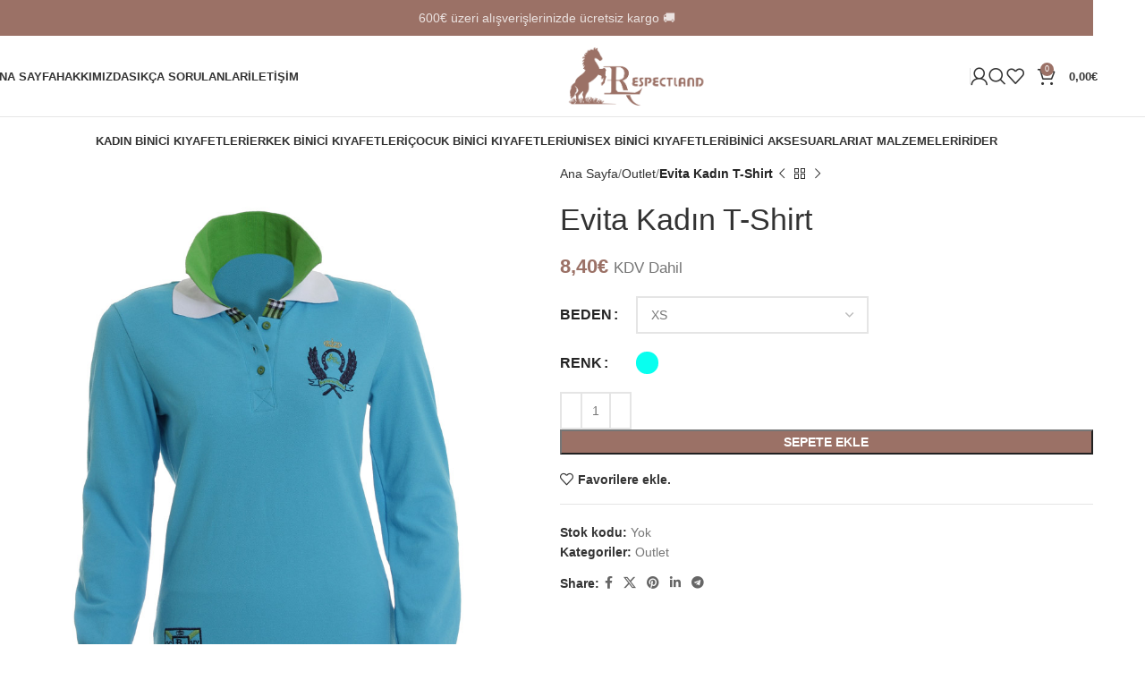

--- FILE ---
content_type: text/html; charset=UTF-8
request_url: https://respectland.com/urun/evita-kadin-t-shirt/
body_size: 44912
content:
<!DOCTYPE html><html lang="tr"><head><script data-no-optimize="1">var litespeed_docref=sessionStorage.getItem("litespeed_docref");litespeed_docref&&(Object.defineProperty(document,"referrer",{get:function(){return litespeed_docref}}),sessionStorage.removeItem("litespeed_docref"));</script> <meta charset="UTF-8"><link rel="profile" href="https://gmpg.org/xfn/11"><link rel="pingback" href="https://respectland.com/xmlrpc.php"><meta name='robots' content='index, follow, max-image-preview:large, max-snippet:-1, max-video-preview:-1' /><style>img:is([sizes="auto" i], [sizes^="auto," i]) { contain-intrinsic-size: 3000px 1500px }</style><title>Evita Kadın T-Shirt | Respectland</title><link rel="canonical" href="https://respectland.com/urun/evita-kadin-t-shirt/" /><meta property="og:locale" content="tr_TR" /><meta property="og:type" content="article" /><meta property="og:title" content="Evita Kadın T-Shirt | Respectland" /><meta property="og:url" content="https://respectland.com/urun/evita-kadin-t-shirt/" /><meta property="og:site_name" content="Respectland" /><meta property="article:modified_time" content="2024-12-11T07:54:44+00:00" /><meta property="og:image" content="https://respectland.com/wp-content/uploads/2023/02/EVITA1.jpg" /><meta property="og:image:width" content="868" /><meta property="og:image:height" content="1000" /><meta property="og:image:type" content="image/jpeg" /><meta name="twitter:card" content="summary_large_image" /><meta name="twitter:label1" content="Tahmini okuma süresi" /><meta name="twitter:data1" content="1 dakika" /> <script type="application/ld+json" class="yoast-schema-graph">{"@context":"https://schema.org","@graph":[{"@type":"WebPage","@id":"https://respectland.com/urun/evita-kadin-t-shirt/","url":"https://respectland.com/urun/evita-kadin-t-shirt/","name":"Evita Kadın T-Shirt | Respectland","isPartOf":{"@id":"https://respectland.com/#website"},"primaryImageOfPage":{"@id":"https://respectland.com/urun/evita-kadin-t-shirt/#primaryimage"},"image":{"@id":"https://respectland.com/urun/evita-kadin-t-shirt/#primaryimage"},"thumbnailUrl":"https://respectland.com/wp-content/uploads/2023/02/EVITA1.jpg","datePublished":"2023-02-08T15:04:15+00:00","dateModified":"2024-12-11T07:54:44+00:00","breadcrumb":{"@id":"https://respectland.com/urun/evita-kadin-t-shirt/#breadcrumb"},"inLanguage":"tr","potentialAction":[{"@type":"ReadAction","target":["https://respectland.com/urun/evita-kadin-t-shirt/"]}]},{"@type":"ImageObject","inLanguage":"tr","@id":"https://respectland.com/urun/evita-kadin-t-shirt/#primaryimage","url":"https://respectland.com/wp-content/uploads/2023/02/EVITA1.jpg","contentUrl":"https://respectland.com/wp-content/uploads/2023/02/EVITA1.jpg","width":868,"height":1000},{"@type":"BreadcrumbList","@id":"https://respectland.com/urun/evita-kadin-t-shirt/#breadcrumb","itemListElement":[{"@type":"ListItem","position":1,"name":"Ana sayfa","item":"https://respectland.com/"},{"@type":"ListItem","position":2,"name":"Mağaza","item":"https://respectland.com/magaza/"},{"@type":"ListItem","position":3,"name":"Evita Kadın T-Shirt"}]},{"@type":"WebSite","@id":"https://respectland.com/#website","url":"https://respectland.com/","name":"Respectland","description":"Binici Kıyafetleri &amp; Malzemeleri","potentialAction":[{"@type":"SearchAction","target":{"@type":"EntryPoint","urlTemplate":"https://respectland.com/?s={search_term_string}"},"query-input":{"@type":"PropertyValueSpecification","valueRequired":true,"valueName":"search_term_string"}}],"inLanguage":"tr"}]}</script> <link rel='dns-prefetch' href='//www.googletagmanager.com' /><link rel='dns-prefetch' href='//fonts.googleapis.com' /><link rel="alternate" type="application/rss+xml" title="Respectland &raquo; akışı" href="https://respectland.com/feed/" /><link rel="alternate" type="application/rss+xml" title="Respectland &raquo; yorum akışı" href="https://respectland.com/comments/feed/" /><link rel="alternate" type="application/rss+xml" title="Respectland &raquo; Evita Kadın T-Shirt yorum akışı" href="https://respectland.com/urun/evita-kadin-t-shirt/feed/" /><link data-optimized="2" rel="stylesheet" href="https://respectland.com/wp-content/litespeed/css/f9024ca185531c5155f96b87f86d5197.css?ver=e0b6d" /><style id='classic-theme-styles-inline-css' type='text/css'>/*! This file is auto-generated */
.wp-block-button__link{color:#fff;background-color:#32373c;border-radius:9999px;box-shadow:none;text-decoration:none;padding:calc(.667em + 2px) calc(1.333em + 2px);font-size:1.125em}.wp-block-file__button{background:#32373c;color:#fff;text-decoration:none}</style><style id='safe-svg-svg-icon-style-inline-css' type='text/css'>.safe-svg-cover{text-align:center}.safe-svg-cover .safe-svg-inside{display:inline-block;max-width:100%}.safe-svg-cover svg{height:100%;max-height:100%;max-width:100%;width:100%}</style><style id='global-styles-inline-css' type='text/css'>:root{--wp--preset--aspect-ratio--square: 1;--wp--preset--aspect-ratio--4-3: 4/3;--wp--preset--aspect-ratio--3-4: 3/4;--wp--preset--aspect-ratio--3-2: 3/2;--wp--preset--aspect-ratio--2-3: 2/3;--wp--preset--aspect-ratio--16-9: 16/9;--wp--preset--aspect-ratio--9-16: 9/16;--wp--preset--color--black: #000000;--wp--preset--color--cyan-bluish-gray: #abb8c3;--wp--preset--color--white: #ffffff;--wp--preset--color--pale-pink: #f78da7;--wp--preset--color--vivid-red: #cf2e2e;--wp--preset--color--luminous-vivid-orange: #ff6900;--wp--preset--color--luminous-vivid-amber: #fcb900;--wp--preset--color--light-green-cyan: #7bdcb5;--wp--preset--color--vivid-green-cyan: #00d084;--wp--preset--color--pale-cyan-blue: #8ed1fc;--wp--preset--color--vivid-cyan-blue: #0693e3;--wp--preset--color--vivid-purple: #9b51e0;--wp--preset--gradient--vivid-cyan-blue-to-vivid-purple: linear-gradient(135deg,rgba(6,147,227,1) 0%,rgb(155,81,224) 100%);--wp--preset--gradient--light-green-cyan-to-vivid-green-cyan: linear-gradient(135deg,rgb(122,220,180) 0%,rgb(0,208,130) 100%);--wp--preset--gradient--luminous-vivid-amber-to-luminous-vivid-orange: linear-gradient(135deg,rgba(252,185,0,1) 0%,rgba(255,105,0,1) 100%);--wp--preset--gradient--luminous-vivid-orange-to-vivid-red: linear-gradient(135deg,rgba(255,105,0,1) 0%,rgb(207,46,46) 100%);--wp--preset--gradient--very-light-gray-to-cyan-bluish-gray: linear-gradient(135deg,rgb(238,238,238) 0%,rgb(169,184,195) 100%);--wp--preset--gradient--cool-to-warm-spectrum: linear-gradient(135deg,rgb(74,234,220) 0%,rgb(151,120,209) 20%,rgb(207,42,186) 40%,rgb(238,44,130) 60%,rgb(251,105,98) 80%,rgb(254,248,76) 100%);--wp--preset--gradient--blush-light-purple: linear-gradient(135deg,rgb(255,206,236) 0%,rgb(152,150,240) 100%);--wp--preset--gradient--blush-bordeaux: linear-gradient(135deg,rgb(254,205,165) 0%,rgb(254,45,45) 50%,rgb(107,0,62) 100%);--wp--preset--gradient--luminous-dusk: linear-gradient(135deg,rgb(255,203,112) 0%,rgb(199,81,192) 50%,rgb(65,88,208) 100%);--wp--preset--gradient--pale-ocean: linear-gradient(135deg,rgb(255,245,203) 0%,rgb(182,227,212) 50%,rgb(51,167,181) 100%);--wp--preset--gradient--electric-grass: linear-gradient(135deg,rgb(202,248,128) 0%,rgb(113,206,126) 100%);--wp--preset--gradient--midnight: linear-gradient(135deg,rgb(2,3,129) 0%,rgb(40,116,252) 100%);--wp--preset--font-size--small: 13px;--wp--preset--font-size--medium: 20px;--wp--preset--font-size--large: 36px;--wp--preset--font-size--x-large: 42px;--wp--preset--font-family--inter: "Inter", sans-serif;--wp--preset--font-family--cardo: Cardo;--wp--preset--spacing--20: 0.44rem;--wp--preset--spacing--30: 0.67rem;--wp--preset--spacing--40: 1rem;--wp--preset--spacing--50: 1.5rem;--wp--preset--spacing--60: 2.25rem;--wp--preset--spacing--70: 3.38rem;--wp--preset--spacing--80: 5.06rem;--wp--preset--shadow--natural: 6px 6px 9px rgba(0, 0, 0, 0.2);--wp--preset--shadow--deep: 12px 12px 50px rgba(0, 0, 0, 0.4);--wp--preset--shadow--sharp: 6px 6px 0px rgba(0, 0, 0, 0.2);--wp--preset--shadow--outlined: 6px 6px 0px -3px rgba(255, 255, 255, 1), 6px 6px rgba(0, 0, 0, 1);--wp--preset--shadow--crisp: 6px 6px 0px rgba(0, 0, 0, 1);}:where(.is-layout-flex){gap: 0.5em;}:where(.is-layout-grid){gap: 0.5em;}body .is-layout-flex{display: flex;}.is-layout-flex{flex-wrap: wrap;align-items: center;}.is-layout-flex > :is(*, div){margin: 0;}body .is-layout-grid{display: grid;}.is-layout-grid > :is(*, div){margin: 0;}:where(.wp-block-columns.is-layout-flex){gap: 2em;}:where(.wp-block-columns.is-layout-grid){gap: 2em;}:where(.wp-block-post-template.is-layout-flex){gap: 1.25em;}:where(.wp-block-post-template.is-layout-grid){gap: 1.25em;}.has-black-color{color: var(--wp--preset--color--black) !important;}.has-cyan-bluish-gray-color{color: var(--wp--preset--color--cyan-bluish-gray) !important;}.has-white-color{color: var(--wp--preset--color--white) !important;}.has-pale-pink-color{color: var(--wp--preset--color--pale-pink) !important;}.has-vivid-red-color{color: var(--wp--preset--color--vivid-red) !important;}.has-luminous-vivid-orange-color{color: var(--wp--preset--color--luminous-vivid-orange) !important;}.has-luminous-vivid-amber-color{color: var(--wp--preset--color--luminous-vivid-amber) !important;}.has-light-green-cyan-color{color: var(--wp--preset--color--light-green-cyan) !important;}.has-vivid-green-cyan-color{color: var(--wp--preset--color--vivid-green-cyan) !important;}.has-pale-cyan-blue-color{color: var(--wp--preset--color--pale-cyan-blue) !important;}.has-vivid-cyan-blue-color{color: var(--wp--preset--color--vivid-cyan-blue) !important;}.has-vivid-purple-color{color: var(--wp--preset--color--vivid-purple) !important;}.has-black-background-color{background-color: var(--wp--preset--color--black) !important;}.has-cyan-bluish-gray-background-color{background-color: var(--wp--preset--color--cyan-bluish-gray) !important;}.has-white-background-color{background-color: var(--wp--preset--color--white) !important;}.has-pale-pink-background-color{background-color: var(--wp--preset--color--pale-pink) !important;}.has-vivid-red-background-color{background-color: var(--wp--preset--color--vivid-red) !important;}.has-luminous-vivid-orange-background-color{background-color: var(--wp--preset--color--luminous-vivid-orange) !important;}.has-luminous-vivid-amber-background-color{background-color: var(--wp--preset--color--luminous-vivid-amber) !important;}.has-light-green-cyan-background-color{background-color: var(--wp--preset--color--light-green-cyan) !important;}.has-vivid-green-cyan-background-color{background-color: var(--wp--preset--color--vivid-green-cyan) !important;}.has-pale-cyan-blue-background-color{background-color: var(--wp--preset--color--pale-cyan-blue) !important;}.has-vivid-cyan-blue-background-color{background-color: var(--wp--preset--color--vivid-cyan-blue) !important;}.has-vivid-purple-background-color{background-color: var(--wp--preset--color--vivid-purple) !important;}.has-black-border-color{border-color: var(--wp--preset--color--black) !important;}.has-cyan-bluish-gray-border-color{border-color: var(--wp--preset--color--cyan-bluish-gray) !important;}.has-white-border-color{border-color: var(--wp--preset--color--white) !important;}.has-pale-pink-border-color{border-color: var(--wp--preset--color--pale-pink) !important;}.has-vivid-red-border-color{border-color: var(--wp--preset--color--vivid-red) !important;}.has-luminous-vivid-orange-border-color{border-color: var(--wp--preset--color--luminous-vivid-orange) !important;}.has-luminous-vivid-amber-border-color{border-color: var(--wp--preset--color--luminous-vivid-amber) !important;}.has-light-green-cyan-border-color{border-color: var(--wp--preset--color--light-green-cyan) !important;}.has-vivid-green-cyan-border-color{border-color: var(--wp--preset--color--vivid-green-cyan) !important;}.has-pale-cyan-blue-border-color{border-color: var(--wp--preset--color--pale-cyan-blue) !important;}.has-vivid-cyan-blue-border-color{border-color: var(--wp--preset--color--vivid-cyan-blue) !important;}.has-vivid-purple-border-color{border-color: var(--wp--preset--color--vivid-purple) !important;}.has-vivid-cyan-blue-to-vivid-purple-gradient-background{background: var(--wp--preset--gradient--vivid-cyan-blue-to-vivid-purple) !important;}.has-light-green-cyan-to-vivid-green-cyan-gradient-background{background: var(--wp--preset--gradient--light-green-cyan-to-vivid-green-cyan) !important;}.has-luminous-vivid-amber-to-luminous-vivid-orange-gradient-background{background: var(--wp--preset--gradient--luminous-vivid-amber-to-luminous-vivid-orange) !important;}.has-luminous-vivid-orange-to-vivid-red-gradient-background{background: var(--wp--preset--gradient--luminous-vivid-orange-to-vivid-red) !important;}.has-very-light-gray-to-cyan-bluish-gray-gradient-background{background: var(--wp--preset--gradient--very-light-gray-to-cyan-bluish-gray) !important;}.has-cool-to-warm-spectrum-gradient-background{background: var(--wp--preset--gradient--cool-to-warm-spectrum) !important;}.has-blush-light-purple-gradient-background{background: var(--wp--preset--gradient--blush-light-purple) !important;}.has-blush-bordeaux-gradient-background{background: var(--wp--preset--gradient--blush-bordeaux) !important;}.has-luminous-dusk-gradient-background{background: var(--wp--preset--gradient--luminous-dusk) !important;}.has-pale-ocean-gradient-background{background: var(--wp--preset--gradient--pale-ocean) !important;}.has-electric-grass-gradient-background{background: var(--wp--preset--gradient--electric-grass) !important;}.has-midnight-gradient-background{background: var(--wp--preset--gradient--midnight) !important;}.has-small-font-size{font-size: var(--wp--preset--font-size--small) !important;}.has-medium-font-size{font-size: var(--wp--preset--font-size--medium) !important;}.has-large-font-size{font-size: var(--wp--preset--font-size--large) !important;}.has-x-large-font-size{font-size: var(--wp--preset--font-size--x-large) !important;}
:where(.wp-block-post-template.is-layout-flex){gap: 1.25em;}:where(.wp-block-post-template.is-layout-grid){gap: 1.25em;}
:where(.wp-block-columns.is-layout-flex){gap: 2em;}:where(.wp-block-columns.is-layout-grid){gap: 2em;}
:root :where(.wp-block-pullquote){font-size: 1.5em;line-height: 1.6;}</style><style id='woocommerce-inline-inline-css' type='text/css'>.woocommerce form .form-row .required { visibility: visible; }</style> <script id="woocommerce-google-analytics-integration-gtag-js-after" type="litespeed/javascript">window.dataLayer=window.dataLayer||[];function gtag(){dataLayer.push(arguments)}
for(const mode of[{"analytics_storage":"denied","ad_storage":"denied","ad_user_data":"denied","ad_personalization":"denied","region":["AT","BE","BG","HR","CY","CZ","DK","EE","FI","FR","DE","GR","HU","IS","IE","IT","LV","LI","LT","LU","MT","NL","NO","PL","PT","RO","SK","SI","ES","SE","GB","CH"]}]||[]){gtag("consent","default",{"wait_for_update":500,...mode})}
gtag("js",new Date());gtag("set","developer_id.dOGY3NW",!0);gtag("config","G-XB8F33FMWW",{"track_404":!0,"allow_google_signals":!0,"logged_in":!1,"linker":{"domains":[],"allow_incoming":!0},"custom_map":{"dimension1":"logged_in"}})</script> <script type="litespeed/javascript" data-src="https://respectland.com/wp-includes/js/jquery/jquery.min.js" id="jquery-core-js"></script> <script id="wc-add-to-cart-js-extra" type="litespeed/javascript">var wc_add_to_cart_params={"ajax_url":"\/wp-admin\/admin-ajax.php","wc_ajax_url":"\/?wc-ajax=%%endpoint%%","i18n_view_cart":"Sepetim","cart_url":"https:\/\/respectland.com\/sepet\/","is_cart":"","cart_redirect_after_add":"no"}</script> <script id="wc-single-product-js-extra" type="litespeed/javascript">var wc_single_product_params={"i18n_required_rating_text":"L\u00fctfen bir oy belirleyin","i18n_product_gallery_trigger_text":"Tam ekran g\u00f6rsel galerisini g\u00f6r\u00fcnt\u00fcleyin","review_rating_required":"yes","flexslider":{"rtl":!1,"animation":"slide","smoothHeight":!0,"directionNav":!1,"controlNav":"thumbnails","slideshow":!1,"animationSpeed":500,"animationLoop":!1,"allowOneSlide":!1},"zoom_enabled":"","zoom_options":[],"photoswipe_enabled":"","photoswipe_options":{"shareEl":!1,"closeOnScroll":!1,"history":!1,"hideAnimationDuration":0,"showAnimationDuration":0},"flexslider_enabled":""}</script> <script id="woocommerce-js-extra" type="litespeed/javascript">var woocommerce_params={"ajax_url":"\/wp-admin\/admin-ajax.php","wc_ajax_url":"\/?wc-ajax=%%endpoint%%"}</script> <script></script><link rel="https://api.w.org/" href="https://respectland.com/wp-json/" /><link rel="alternate" title="JSON" type="application/json" href="https://respectland.com/wp-json/wp/v2/product/10913" /><link rel="EditURI" type="application/rsd+xml" title="RSD" href="https://respectland.com/xmlrpc.php?rsd" /><meta name="generator" content="WordPress 6.8.3" /><meta name="generator" content="WooCommerce 9.5.2" /><link rel='shortlink' href='https://respectland.com/?p=10913' /><link rel="alternate" title="oEmbed (JSON)" type="application/json+oembed" href="https://respectland.com/wp-json/oembed/1.0/embed?url=https%3A%2F%2Frespectland.com%2Furun%2Fevita-kadin-t-shirt%2F" /><link rel="alternate" title="oEmbed (XML)" type="text/xml+oembed" href="https://respectland.com/wp-json/oembed/1.0/embed?url=https%3A%2F%2Frespectland.com%2Furun%2Fevita-kadin-t-shirt%2F&#038;format=xml" /><meta name="viewport" content="width=device-width, initial-scale=1.0, maximum-scale=1.0, user-scalable=no">
<noscript><style>.woocommerce-product-gallery{ opacity: 1 !important; }</style></noscript> <script  type="litespeed/javascript">!function(f,b,e,v,n,t,s){if(f.fbq)return;n=f.fbq=function(){n.callMethod?n.callMethod.apply(n,arguments):n.queue.push(arguments)};if(!f._fbq)f._fbq=n;n.push=n;n.loaded=!0;n.version='2.0';n.queue=[];t=b.createElement(e);t.async=!0;t.src=v;s=b.getElementsByTagName(e)[0];s.parentNode.insertBefore(t,s)}(window,document,'script','https://connect.facebook.net/en_US/fbevents.js')</script>  <script  type="litespeed/javascript">fbq('init','491010269759149',{},{"agent":"woocommerce-9.5.2-3.3.1"});fbq('track','PageView',{"source":"woocommerce","version":"9.5.2","pluginVersion":"3.3.1"});document.addEventListener('DOMContentLiteSpeedLoaded',function(){document.body.insertAdjacentHTML('beforeend','<div class=\"wc-facebook-pixel-event-placeholder\"></div>')},!1)</script> <meta name="generator" content="Powered by WPBakery Page Builder - drag and drop page builder for WordPress."/><meta name="generator" content="Powered by Slider Revolution 6.7.24 - responsive, Mobile-Friendly Slider Plugin for WordPress with comfortable drag and drop interface." /><style class='wp-fonts-local' type='text/css'>@font-face{font-family:Inter;font-style:normal;font-weight:300 900;font-display:fallback;src:url('https://respectland.com/wp-content/plugins/woocommerce/assets/fonts/Inter-VariableFont_slnt,wght.woff2') format('woff2');font-stretch:normal;}
@font-face{font-family:Cardo;font-style:normal;font-weight:400;font-display:fallback;src:url('https://respectland.com/wp-content/plugins/woocommerce/assets/fonts/cardo_normal_400.woff2') format('woff2');}</style><link rel="icon" href="https://respectland.com/wp-content/uploads/2020/11/cropped-iconRESPECTLAND-32x32.png" sizes="32x32" /><link rel="icon" href="https://respectland.com/wp-content/uploads/2020/11/cropped-iconRESPECTLAND-192x192.png" sizes="192x192" /><link rel="apple-touch-icon" href="https://respectland.com/wp-content/uploads/2020/11/cropped-iconRESPECTLAND-180x180.png" /><meta name="msapplication-TileImage" content="https://respectland.com/wp-content/uploads/2020/11/cropped-iconRESPECTLAND-270x270.png" /> <script type="litespeed/javascript">function setREVStartSize(e){window.RSIW=window.RSIW===undefined?window.innerWidth:window.RSIW;window.RSIH=window.RSIH===undefined?window.innerHeight:window.RSIH;try{var pw=document.getElementById(e.c).parentNode.offsetWidth,newh;pw=pw===0||isNaN(pw)||(e.l=="fullwidth"||e.layout=="fullwidth")?window.RSIW:pw;e.tabw=e.tabw===undefined?0:parseInt(e.tabw);e.thumbw=e.thumbw===undefined?0:parseInt(e.thumbw);e.tabh=e.tabh===undefined?0:parseInt(e.tabh);e.thumbh=e.thumbh===undefined?0:parseInt(e.thumbh);e.tabhide=e.tabhide===undefined?0:parseInt(e.tabhide);e.thumbhide=e.thumbhide===undefined?0:parseInt(e.thumbhide);e.mh=e.mh===undefined||e.mh==""||e.mh==="auto"?0:parseInt(e.mh,0);if(e.layout==="fullscreen"||e.l==="fullscreen")
newh=Math.max(e.mh,window.RSIH);else{e.gw=Array.isArray(e.gw)?e.gw:[e.gw];for(var i in e.rl)if(e.gw[i]===undefined||e.gw[i]===0)e.gw[i]=e.gw[i-1];e.gh=e.el===undefined||e.el===""||(Array.isArray(e.el)&&e.el.length==0)?e.gh:e.el;e.gh=Array.isArray(e.gh)?e.gh:[e.gh];for(var i in e.rl)if(e.gh[i]===undefined||e.gh[i]===0)e.gh[i]=e.gh[i-1];var nl=new Array(e.rl.length),ix=0,sl;e.tabw=e.tabhide>=pw?0:e.tabw;e.thumbw=e.thumbhide>=pw?0:e.thumbw;e.tabh=e.tabhide>=pw?0:e.tabh;e.thumbh=e.thumbhide>=pw?0:e.thumbh;for(var i in e.rl)nl[i]=e.rl[i]<window.RSIW?0:e.rl[i];sl=nl[0];for(var i in nl)if(sl>nl[i]&&nl[i]>0){sl=nl[i];ix=i}
var m=pw>(e.gw[ix]+e.tabw+e.thumbw)?1:(pw-(e.tabw+e.thumbw))/(e.gw[ix]);newh=(e.gh[ix]*m)+(e.tabh+e.thumbh)}
var el=document.getElementById(e.c);if(el!==null&&el)el.style.height=newh+"px";el=document.getElementById(e.c+"_wrapper");if(el!==null&&el){el.style.height=newh+"px";el.style.display="block"}}catch(e){console.log("Failure at Presize of Slider:"+e)}}</script> <style type="text/css" id="wp-custom-css">.product-label.out-of-stock {
    background-color: #ea0000!important;
    color: #ffffff;
    font-weight: 900;
	 font-size: 8px;
}
.labels-rounded .out-of-stock {
    max-width: 80px;
    font-size: 12px;
}

.wd-nav[class*="wd-style-"]>li:is(.wd-has-children,.menu-item-has-children)>a:after
{
	display:none;
}

.grecaptcha-badge {
    display: none !important;
}

.nav-link-count
{
	display:none!important;
}

.cat-item-15
{
	display:none!important;
}</style><style></style><noscript><style>.wpb_animate_when_almost_visible { opacity: 1; }</style></noscript></head><body class="wp-singular product-template-default single single-product postid-10913 wp-theme-woodmart theme-woodmart woocommerce woocommerce-page woocommerce-no-js wrapper-full-width  categories-accordion-on header-banner-display header-banner-enabled woodmart-ajax-shop-on notifications-sticky wpb-js-composer js-comp-ver-8.1 vc_responsive currency-eur"> <script type="text/javascript" id="wd-flicker-fix">// Flicker fix.</script> <div class="wd-page-wrapper website-wrapper"><header class="whb-header whb-header_880538 whb-full-width whb-sticky-shadow whb-scroll-stick whb-sticky-real"><div class="whb-main-header"><div class="whb-row whb-general-header whb-sticky-row whb-without-bg whb-border-fullwidth whb-color-dark whb-flex-equal-sides"><div class="container"><div class="whb-flex-row whb-general-header-inner"><div class="whb-column whb-col-left whb-visible-lg"><div class="wd-header-nav wd-header-secondary-nav text-left" role="navigation" aria-label="Secondary navigation"><ul id="menu-menu-right" class="menu wd-nav wd-nav-secondary wd-style-underline wd-gap-s"><li id="menu-item-19590" class="menu-item menu-item-type-post_type menu-item-object-page menu-item-home menu-item-19590 item-level-0 menu-simple-dropdown wd-event-hover" ><a href="https://respectland.com/" class="woodmart-nav-link"><span class="nav-link-text">Ana Sayfa</span></a></li><li id="menu-item-19564" class="menu-item menu-item-type-post_type menu-item-object-page menu-item-19564 item-level-0 menu-simple-dropdown wd-event-hover" ><a href="https://respectland.com/hakkimizda/" class="woodmart-nav-link"><span class="nav-link-text">Hakkımızda</span></a></li><li id="menu-item-19565" class="menu-item menu-item-type-post_type menu-item-object-page menu-item-19565 item-level-0 menu-simple-dropdown wd-event-hover" ><a href="https://respectland.com/sikca-sorulanlar/" class="woodmart-nav-link"><span class="nav-link-text">Sıkça Sorulanlar</span></a></li><li id="menu-item-19566" class="menu-item menu-item-type-post_type menu-item-object-page menu-item-19566 item-level-0 menu-simple-dropdown wd-event-hover" ><a href="https://respectland.com/iletisim/" class="woodmart-nav-link"><span class="nav-link-text">İletişim</span></a></li></ul></div></div><div class="whb-column whb-col-center whb-visible-lg"><div class="site-logo wd-switch-logo">
<a href="https://respectland.com/" class="wd-logo wd-main-logo" rel="home" aria-label="Site logo">
<img data-lazyloaded="1" src="[data-uri]" width="1461" height="717" data-src="https://respectland.com/wp-content/uploads/2020/11/RESPECTLAND.png" alt="Respectland" style="max-width: 210px;" />	</a>
<a href="https://respectland.com/" class="wd-logo wd-sticky-logo" rel="home">
<img data-lazyloaded="1" src="[data-uri]" width="1461" height="717" data-src="https://respectland.com/wp-content/uploads/2020/11/RESPECTLAND.png" alt="Respectland" style="max-width: 250px;" />		</a></div></div><div class="whb-column whb-col-right whb-visible-lg"><div class="wd-header-divider whb-divider-default  whb-fceippltd8lwsk1mvppt"></div><div class="wd-header-my-account wd-tools-element wd-event-hover wd-design-1 wd-account-style-icon login-side-opener whb-vssfpylqqax9pvkfnxoz">
<a href="https://respectland.com/hesabim/" title="Hesabım">
<span class="wd-tools-icon">
</span>
<span class="wd-tools-text">
Giriş Yap / Üye Ol			</span></a></div><div class="wd-header-search wd-tools-element wd-design-1 wd-style-icon wd-display-full-screen whb-9x1ytaxq7aphtb3npidp" title="Search">
<a href="#" rel="nofollow" aria-label="Search">
<span class="wd-tools-icon">
</span><span class="wd-tools-text">
Search			</span></a></div><div class="wd-header-wishlist wd-tools-element wd-style-icon wd-with-count wd-design-2 whb-a22wdkiy3r40yw2paskq" title="Favorilerim">
<a href="https://respectland.com/favoriler/" title="Wishlist products">
<span class="wd-tools-icon">
<span class="wd-tools-count">
0					</span>
</span><span class="wd-tools-text">
Favoriler			</span></a></div><div class="wd-header-cart wd-tools-element wd-design-5 cart-widget-opener whb-nedhm962r512y1xz9j06">
<a href="https://respectland.com/sepet/" title="Sepet">
<span class="wd-tools-icon">
<span class="wd-cart-number wd-tools-count">0 <span>items</span></span>
</span>
<span class="wd-tools-text">
<span class="wd-cart-subtotal"><span class="woocs_special_price_code" ><span class="woocommerce-Price-amount amount"><bdi>0,00<span class="woocommerce-Price-currencySymbol">&euro;</span></bdi></span></span></span>
</span></a></div></div><div class="whb-column whb-mobile-left whb-hidden-lg"><div class="wd-tools-element wd-header-mobile-nav wd-style-text wd-design-1 whb-g1k0m1tib7raxrwkm1t3">
<a href="#" rel="nofollow" aria-label="Open mobile menu">
<span class="wd-tools-icon">
</span><span class="wd-tools-text">Menu</span></a></div></div><div class="whb-column whb-mobile-center whb-hidden-lg"><div class="site-logo wd-switch-logo">
<a href="https://respectland.com/" class="wd-logo wd-main-logo" rel="home" aria-label="Site logo">
<img data-lazyloaded="1" src="[data-uri]" width="1461" height="717" data-src="https://respectland.com/wp-content/uploads/2020/11/RESPECTLAND.png" alt="Respectland" style="max-width: 138px;" />	</a>
<a href="https://respectland.com/" class="wd-logo wd-sticky-logo" rel="home">
<img data-lazyloaded="1" src="[data-uri]" width="1461" height="717" data-src="https://respectland.com/wp-content/uploads/2020/11/RESPECTLAND.png" alt="Respectland" style="max-width: 150px;" />		</a></div></div><div class="whb-column whb-mobile-right whb-hidden-lg"><div class="wd-header-cart wd-tools-element wd-design-5 cart-widget-opener whb-trk5sfmvib0ch1s1qbtc">
<a href="https://respectland.com/sepet/" title="Sepet">
<span class="wd-tools-icon">
<span class="wd-cart-number wd-tools-count">0 <span>items</span></span>
</span>
<span class="wd-tools-text">
<span class="wd-cart-subtotal"><span class="woocs_special_price_code" ><span class="woocommerce-Price-amount amount"><bdi>0,00<span class="woocommerce-Price-currencySymbol">&euro;</span></bdi></span></span></span>
</span></a></div></div></div></div></div><div class="whb-row whb-header-bottom whb-not-sticky-row whb-without-bg whb-without-border whb-color-dark whb-hidden-mobile whb-flex-flex-middle"><div class="container"><div class="whb-flex-row whb-header-bottom-inner"><div class="whb-column whb-col-left whb-visible-lg whb-empty-column"></div><div class="whb-column whb-col-center whb-visible-lg"><div class="wd-header-nav wd-header-main-nav text-center wd-design-1" role="navigation" aria-label="Main navigation"><ul id="menu-yeni-menu" class="menu wd-nav wd-nav-main wd-style-separated wd-gap-s"><li id="menu-item-19521" class="menu-item menu-item-type-taxonomy menu-item-object-product_cat menu-item-has-children menu-item-19521 item-level-0 menu-simple-dropdown wd-event-hover" ><a href="https://respectland.com/urun-kategori/kadin-binici-kiyafetleri/" class="woodmart-nav-link"><span class="nav-link-text">Kadın Binici Kıyafetleri</span></a><div class="color-scheme-dark wd-design-default wd-dropdown-menu wd-dropdown"><div class="container wd-entry-content"><ul class="wd-sub-menu color-scheme-dark"><li id="menu-item-19522" class="menu-item menu-item-type-taxonomy menu-item-object-product_cat menu-item-19522 item-level-1 wd-event-hover" ><a href="https://respectland.com/urun-kategori/kadin-binici-kiyafetleri/kadin-binici-pantolonu/" class="woodmart-nav-link">Kadın Binici Pantolonu</a></li><li id="menu-item-19523" class="menu-item menu-item-type-taxonomy menu-item-object-product_cat menu-item-19523 item-level-1 wd-event-hover" ><a href="https://respectland.com/urun-kategori/kadin-binici-kiyafetleri/kadin-binici-yelegi/" class="woodmart-nav-link">Kadın Binici Yeleği</a></li><li id="menu-item-19524" class="menu-item menu-item-type-taxonomy menu-item-object-product_cat menu-item-19524 item-level-1 wd-event-hover" ><a href="https://respectland.com/urun-kategori/kadin-binici-kiyafetleri/kadin-binici-montu/" class="woodmart-nav-link">Kadın Binici Montu</a></li><li id="menu-item-19525" class="menu-item menu-item-type-taxonomy menu-item-object-product_cat menu-item-19525 item-level-1 wd-event-hover" ><a href="https://respectland.com/urun-kategori/kadin-binici-kiyafetleri/kadin-binici-gomlegi/" class="woodmart-nav-link">Kadın Binici Gömleği</a></li><li id="menu-item-19526" class="menu-item menu-item-type-taxonomy menu-item-object-product_cat menu-item-19526 item-level-1 wd-event-hover" ><a href="https://respectland.com/urun-kategori/kadin-binici-kiyafetleri/kadin-binici-ceketi/" class="woodmart-nav-link">Kadın Binici Ceketi</a></li><li id="menu-item-19527" class="menu-item menu-item-type-taxonomy menu-item-object-product_cat menu-item-19527 item-level-1 wd-event-hover" ><a href="https://respectland.com/urun-kategori/kadin-binici-kiyafetleri/kadin-binici-t-shirt/" class="woodmart-nav-link">Kadın Binici T-Shirt</a></li></ul></div></div></li><li id="menu-item-19528" class="menu-item menu-item-type-taxonomy menu-item-object-product_cat menu-item-has-children menu-item-19528 item-level-0 menu-simple-dropdown wd-event-hover" ><a href="https://respectland.com/urun-kategori/erkek-binici-kiyafetleri/" class="woodmart-nav-link"><span class="nav-link-text">Erkek Binici Kıyafetleri</span></a><div class="color-scheme-dark wd-design-default wd-dropdown-menu wd-dropdown"><div class="container wd-entry-content"><ul class="wd-sub-menu color-scheme-dark"><li id="menu-item-19529" class="menu-item menu-item-type-taxonomy menu-item-object-product_cat menu-item-19529 item-level-1 wd-event-hover" ><a href="https://respectland.com/urun-kategori/erkek-binici-kiyafetleri/erkek-binici-pantolonu/" class="woodmart-nav-link">Erkek Binici Pantolonu</a></li><li id="menu-item-19530" class="menu-item menu-item-type-taxonomy menu-item-object-product_cat menu-item-19530 item-level-1 wd-event-hover" ><a href="https://respectland.com/urun-kategori/erkek-binici-kiyafetleri/erkek-binici-yelegi/" class="woodmart-nav-link">Erkek Binici Yeleği</a></li><li id="menu-item-19531" class="menu-item menu-item-type-taxonomy menu-item-object-product_cat menu-item-19531 item-level-1 wd-event-hover" ><a href="https://respectland.com/urun-kategori/erkek-binici-kiyafetleri/erkek-binici-montu/" class="woodmart-nav-link">Erkek Binici Montu</a></li><li id="menu-item-19532" class="menu-item menu-item-type-taxonomy menu-item-object-product_cat menu-item-19532 item-level-1 wd-event-hover" ><a href="https://respectland.com/urun-kategori/erkek-binici-kiyafetleri/erkek-binici-gomlegi/" class="woodmart-nav-link">Erkek Binici Gömleği</a></li><li id="menu-item-19533" class="menu-item menu-item-type-taxonomy menu-item-object-product_cat menu-item-19533 item-level-1 wd-event-hover" ><a href="https://respectland.com/urun-kategori/erkek-binici-kiyafetleri/erkek-binici-t-shirt/" class="woodmart-nav-link">Erkek Binici T-Shirt</a></li><li id="menu-item-19534" class="menu-item menu-item-type-taxonomy menu-item-object-product_cat menu-item-19534 item-level-1 wd-event-hover" ><a href="https://respectland.com/urun-kategori/erkek-binici-kiyafetleri/erkek-binici-ceketi/" class="woodmart-nav-link">Erkek Binici Ceketi</a></li></ul></div></div></li><li id="menu-item-19535" class="menu-item menu-item-type-taxonomy menu-item-object-product_cat menu-item-has-children menu-item-19535 item-level-0 menu-simple-dropdown wd-event-hover" ><a href="https://respectland.com/urun-kategori/cocuk-binici-kiyafetleri/" class="woodmart-nav-link"><span class="nav-link-text">Çocuk Binici Kıyafetleri</span></a><div class="color-scheme-dark wd-design-default wd-dropdown-menu wd-dropdown"><div class="container wd-entry-content"><ul class="wd-sub-menu color-scheme-dark"><li id="menu-item-19536" class="menu-item menu-item-type-taxonomy menu-item-object-product_cat menu-item-19536 item-level-1 wd-event-hover" ><a href="https://respectland.com/urun-kategori/cocuk-binici-kiyafetleri/cocuk-binici-pantolonu/" class="woodmart-nav-link">Çocuk Binici Pantolonu</a></li><li id="menu-item-19537" class="menu-item menu-item-type-taxonomy menu-item-object-product_cat menu-item-19537 item-level-1 wd-event-hover" ><a href="https://respectland.com/urun-kategori/cocuk-binici-kiyafetleri/cocuk-binici-yelegi/" class="woodmart-nav-link">Çocuk Binici Yeleği</a></li><li id="menu-item-19538" class="menu-item menu-item-type-taxonomy menu-item-object-product_cat menu-item-19538 item-level-1 wd-event-hover" ><a href="https://respectland.com/urun-kategori/cocuk-binici-kiyafetleri/cocuk-binici-montu/" class="woodmart-nav-link">Çocuk Binici Montu</a></li><li id="menu-item-19539" class="menu-item menu-item-type-taxonomy menu-item-object-product_cat menu-item-19539 item-level-1 wd-event-hover" ><a href="https://respectland.com/urun-kategori/cocuk-binici-kiyafetleri/cocuk-binici-gomlegi/" class="woodmart-nav-link">Çocuk Binici Gömleği</a></li><li id="menu-item-19540" class="menu-item menu-item-type-taxonomy menu-item-object-product_cat menu-item-19540 item-level-1 wd-event-hover" ><a href="https://respectland.com/urun-kategori/cocuk-binici-kiyafetleri/cocuk-binici-t-shirt/" class="woodmart-nav-link">Çocuk Binici T-Shirt</a></li></ul></div></div></li><li id="menu-item-19541" class="menu-item menu-item-type-taxonomy menu-item-object-product_cat menu-item-has-children menu-item-19541 item-level-0 menu-simple-dropdown wd-event-hover" ><a href="https://respectland.com/urun-kategori/unisex-binici-kiyafetleri/" class="woodmart-nav-link"><span class="nav-link-text">Unisex Binici Kıyafetleri</span></a><div class="color-scheme-dark wd-design-default wd-dropdown-menu wd-dropdown"><div class="container wd-entry-content"><ul class="wd-sub-menu color-scheme-dark"><li id="menu-item-19542" class="menu-item menu-item-type-taxonomy menu-item-object-product_cat menu-item-19542 item-level-1 wd-event-hover" ><a href="https://respectland.com/urun-kategori/unisex-binici-kiyafetleri/binici-yelegi/" class="woodmart-nav-link">Binici Yeleği</a></li><li id="menu-item-19543" class="menu-item menu-item-type-taxonomy menu-item-object-product_cat menu-item-19543 item-level-1 wd-event-hover" ><a href="https://respectland.com/urun-kategori/unisex-binici-kiyafetleri/binici-montu/" class="woodmart-nav-link">Binici Montu</a></li></ul></div></div></li><li id="menu-item-19544" class="menu-item menu-item-type-taxonomy menu-item-object-product_cat menu-item-has-children menu-item-19544 item-level-0 menu-simple-dropdown wd-event-hover" ><a href="https://respectland.com/urun-kategori/binici-aksesuarlari/" class="woodmart-nav-link"><span class="nav-link-text">Binici Aksesuarları</span></a><div class="color-scheme-dark wd-design-default wd-dropdown-menu wd-dropdown"><div class="container wd-entry-content"><ul class="wd-sub-menu color-scheme-dark"><li id="menu-item-19545" class="menu-item menu-item-type-taxonomy menu-item-object-product_cat menu-item-19545 item-level-1 wd-event-hover" ><a href="https://respectland.com/urun-kategori/binici-aksesuarlari/chaps/" class="woodmart-nav-link">Chaps</a></li><li id="menu-item-19546" class="menu-item menu-item-type-taxonomy menu-item-object-product_cat menu-item-19546 item-level-1 wd-event-hover" ><a href="https://respectland.com/urun-kategori/binici-aksesuarlari/corap/" class="woodmart-nav-link">Çorap</a></li><li id="menu-item-19547" class="menu-item menu-item-type-taxonomy menu-item-object-product_cat menu-item-19547 item-level-1 wd-event-hover" ><a href="https://respectland.com/urun-kategori/binici-aksesuarlari/eldiven/" class="woodmart-nav-link">Eldiven</a></li><li id="menu-item-19548" class="menu-item menu-item-type-taxonomy menu-item-object-product_cat menu-item-19548 item-level-1 wd-event-hover" ><a href="https://respectland.com/urun-kategori/binici-aksesuarlari/ayakkabi/" class="woodmart-nav-link">Ayakkabı</a></li><li id="menu-item-19549" class="menu-item menu-item-type-taxonomy menu-item-object-product_cat menu-item-19549 item-level-1 wd-event-hover" ><a href="https://respectland.com/urun-kategori/binici-aksesuarlari/kravat/" class="woodmart-nav-link">Kravat</a></li><li id="menu-item-19550" class="menu-item menu-item-type-taxonomy menu-item-object-product_cat menu-item-19550 item-level-1 wd-event-hover" ><a href="https://respectland.com/urun-kategori/binici-aksesuarlari/koruyucu-ekipman/" class="woodmart-nav-link">Koruyucu Ekipman</a></li><li id="menu-item-19551" class="menu-item menu-item-type-taxonomy menu-item-object-product_cat menu-item-19551 item-level-1 wd-event-hover" ><a href="https://respectland.com/urun-kategori/binici-aksesuarlari/kamci/" class="woodmart-nav-link">Kamçı</a></li></ul></div></div></li><li id="menu-item-19552" class="menu-item menu-item-type-taxonomy menu-item-object-product_cat menu-item-has-children menu-item-19552 item-level-0 menu-simple-dropdown wd-event-hover" ><a href="https://respectland.com/urun-kategori/at-malzemeleri/" class="woodmart-nav-link"><span class="nav-link-text">At Malzemeleri</span></a><div class="color-scheme-dark wd-design-default wd-dropdown-menu wd-dropdown"><div class="container wd-entry-content"><ul class="wd-sub-menu color-scheme-dark"><li id="menu-item-19553" class="menu-item menu-item-type-taxonomy menu-item-object-product_cat menu-item-19553 item-level-1 wd-event-hover" ><a href="https://respectland.com/urun-kategori/at-malzemeleri/eyer-alti/" class="woodmart-nav-link">Eyer Altı</a></li><li id="menu-item-19554" class="menu-item menu-item-type-taxonomy menu-item-object-product_cat menu-item-19554 item-level-1 wd-event-hover" ><a href="https://respectland.com/urun-kategori/at-malzemeleri/eyer-ve-malzemeleri/" class="woodmart-nav-link">Eyer ve Malzemeleri</a></li><li id="menu-item-19555" class="menu-item menu-item-type-taxonomy menu-item-object-product_cat menu-item-19555 item-level-1 wd-event-hover" ><a href="https://respectland.com/urun-kategori/at-malzemeleri/bandaj/" class="woodmart-nav-link">Bandaj</a></li><li id="menu-item-19556" class="menu-item menu-item-type-taxonomy menu-item-object-product_cat menu-item-19556 item-level-1 wd-event-hover" ><a href="https://respectland.com/urun-kategori/at-malzemeleri/at-basligi/" class="woodmart-nav-link">At Başlığı</a></li><li id="menu-item-19557" class="menu-item menu-item-type-taxonomy menu-item-object-product_cat menu-item-19557 item-level-1 wd-event-hover" ><a href="https://respectland.com/urun-kategori/at-malzemeleri/suspansiyon/" class="woodmart-nav-link">Suspansiyon</a></li></ul></div></div></li><li id="menu-item-19558" class="menu-item menu-item-type-taxonomy menu-item-object-product_cat menu-item-19558 item-level-0 menu-simple-dropdown wd-event-hover" ><a href="https://respectland.com/urun-kategori/rider/" class="woodmart-nav-link"><span class="nav-link-text">Rider</span></a></li></ul></div></div><div class="whb-column whb-col-right whb-visible-lg whb-empty-column"></div><div class="whb-column whb-col-mobile whb-hidden-lg whb-empty-column"></div></div></div></div></div></header><div class="wd-page-content main-page-wrapper"><main class="wd-content-layout content-layout-wrapper wd-builder-off" role="main"><div class="wd-content-area site-content"><div class="container"></div><div id="product-10913" class="single-product-page single-product-content product-design-default tabs-location-standard tabs-type-tabs meta-location-add_to_cart reviews-location-tabs product-no-bg product type-product post-10913 status-publish first instock product_cat-outlet has-post-thumbnail taxable shipping-taxable purchasable product-type-variable has-default-attributes"><div class="container"><div class="woocommerce-notices-wrapper"></div><div class="product-image-summary-wrap"><div class="product-image-summary" ><div class="product-image-summary-inner wd-grid-g" style="--wd-col-lg:12;--wd-gap-lg:30px;--wd-gap-sm:20px;"><div class="product-images wd-grid-col" style="--wd-col-lg:6;--wd-col-md:6;--wd-col-sm:12;"><div class="woocommerce-product-gallery woocommerce-product-gallery--with-images woocommerce-product-gallery--columns-4 images wd-has-thumb thumbs-position-bottom images image-action-zoom"><div class="wd-carousel-container wd-gallery-images"><div class="wd-carousel-inner"><figure class="woocommerce-product-gallery__wrapper wd-carousel wd-grid" style="--wd-col-lg:1;--wd-col-md:1;--wd-col-sm:1;"><div class="wd-carousel-wrap"><div class="wd-carousel-item"><figure data-thumb="https://respectland.com/wp-content/uploads/2023/02/EVITA1-150x173.jpg" class="woocommerce-product-gallery__image"><a data-elementor-open-lightbox="no" href="https://respectland.com/wp-content/uploads/2023/02/EVITA1.jpg"><img width="868" height="1000" src="https://respectland.com/wp-content/uploads/2023/02/EVITA1.jpg" class="wp-post-image wp-post-image" alt="" title="EVITA1" data-caption="" data-src="https://respectland.com/wp-content/uploads/2023/02/EVITA1.jpg" data-large_image="https://respectland.com/wp-content/uploads/2023/02/EVITA1.jpg" data-large_image_width="868" data-large_image_height="1000" decoding="async" fetchpriority="high" srcset="https://respectland.com/wp-content/uploads/2023/02/EVITA1.jpg 868w, https://respectland.com/wp-content/uploads/2023/02/EVITA1-150x173.jpg 150w, https://respectland.com/wp-content/uploads/2023/02/EVITA1-260x300.jpg 260w, https://respectland.com/wp-content/uploads/2023/02/EVITA1-768x885.jpg 768w" sizes="(max-width: 868px) 100vw, 868px" /></a></figure></div><div class="wd-carousel-item"><figure data-thumb="https://respectland.com/wp-content/uploads/2023/02/EVITA2-scaled-150x198.jpg" class="woocommerce-product-gallery__image">
<a data-elementor-open-lightbox="no" href="https://respectland.com/wp-content/uploads/2023/02/EVITA2-scaled.jpg">
<img width="1200" height="1585" src="https://respectland.com/wp-content/uploads/2023/02/EVITA2-1200x1585.jpg" class="" alt="" title="EVITA2" data-caption="" data-src="https://respectland.com/wp-content/uploads/2023/02/EVITA2-scaled.jpg" data-large_image="https://respectland.com/wp-content/uploads/2023/02/EVITA2-scaled.jpg" data-large_image_width="1938" data-large_image_height="2560" decoding="async" srcset="https://respectland.com/wp-content/uploads/2023/02/EVITA2-1200x1585.jpg 1200w, https://respectland.com/wp-content/uploads/2023/02/EVITA2-scaled-150x198.jpg 150w, https://respectland.com/wp-content/uploads/2023/02/EVITA2-227x300.jpg 227w, https://respectland.com/wp-content/uploads/2023/02/EVITA2-775x1024.jpg 775w, https://respectland.com/wp-content/uploads/2023/02/EVITA2-768x1015.jpg 768w, https://respectland.com/wp-content/uploads/2023/02/EVITA2-1163x1536.jpg 1163w, https://respectland.com/wp-content/uploads/2023/02/EVITA2-1550x2048.jpg 1550w, https://respectland.com/wp-content/uploads/2023/02/EVITA2-scaled.jpg 1938w" sizes="(max-width: 1200px) 100vw, 1200px" />				</a></figure></div></div></figure><div class="wd-nav-arrows wd-pos-sep wd-hover-1 wd-custom-style wd-icon-1"><div class="wd-btn-arrow wd-prev wd-disabled"><div class="wd-arrow-inner"></div></div><div class="wd-btn-arrow wd-next"><div class="wd-arrow-inner"></div></div></div><div class="product-additional-galleries"><div class="wd-show-product-gallery-wrap wd-action-btn wd-style-icon-bg-text wd-gallery-btn"><a href="#" rel="nofollow" class="woodmart-show-product-gallery"><span>Click to enlarge</span></a></div></div></div></div><div class="wd-carousel-container wd-gallery-thumb"><div class="wd-carousel-inner"><div class="wd-carousel wd-grid" style="--wd-col-lg:4;--wd-col-md:4;--wd-col-sm:3;"><div class="wd-carousel-wrap"><div class="wd-carousel-item ">
<img data-lazyloaded="1" src="[data-uri]" width="150" height="173" data-src="https://respectland.com/wp-content/uploads/2023/02/EVITA1-150x173.jpg" class="attachment-150x0 size-150x0" alt="" decoding="async" data-srcset="https://respectland.com/wp-content/uploads/2023/02/EVITA1-150x173.jpg 150w, https://respectland.com/wp-content/uploads/2023/02/EVITA1-260x300.jpg 260w, https://respectland.com/wp-content/uploads/2023/02/EVITA1-768x885.jpg 768w, https://respectland.com/wp-content/uploads/2023/02/EVITA1.jpg 868w" data-sizes="(max-width: 150px) 100vw, 150px" /></div><div class="wd-carousel-item ">
<img data-lazyloaded="1" src="[data-uri]" width="150" height="198" data-src="https://respectland.com/wp-content/uploads/2023/02/EVITA2-scaled-150x198.jpg" class="attachment-150x0 size-150x0" alt="" decoding="async" loading="lazy" data-srcset="https://respectland.com/wp-content/uploads/2023/02/EVITA2-scaled-150x198.jpg 150w, https://respectland.com/wp-content/uploads/2023/02/EVITA2-1200x1585.jpg 1200w, https://respectland.com/wp-content/uploads/2023/02/EVITA2-227x300.jpg 227w, https://respectland.com/wp-content/uploads/2023/02/EVITA2-775x1024.jpg 775w, https://respectland.com/wp-content/uploads/2023/02/EVITA2-768x1015.jpg 768w, https://respectland.com/wp-content/uploads/2023/02/EVITA2-1163x1536.jpg 1163w, https://respectland.com/wp-content/uploads/2023/02/EVITA2-1550x2048.jpg 1550w, https://respectland.com/wp-content/uploads/2023/02/EVITA2-scaled.jpg 1938w" data-sizes="auto, (max-width: 150px) 100vw, 150px" /></div></div></div><div class="wd-nav-arrows wd-thumb-nav wd-custom-style wd-pos-sep wd-icon-1"><div class="wd-btn-arrow wd-prev wd-disabled"><div class="wd-arrow-inner"></div></div><div class="wd-btn-arrow wd-next"><div class="wd-arrow-inner"></div></div></div></div></div></div></div><div class="summary entry-summary text-left wd-grid-col" style="--wd-col-lg:6;--wd-col-md:6;--wd-col-sm:12;"><div class="summary-inner wd-set-mb reset-last-child"><div class="single-breadcrumbs-wrapper wd-grid-f"><nav class="wd-breadcrumbs woocommerce-breadcrumb" aria-label="Breadcrumb">				<span typeof="v:Breadcrumb" class="">
<a href="https://respectland.com" rel="v:url" property="v:title">
Ana Sayfa					</a>
</span>
<span class="wd-delimiter"></span>				<span typeof="v:Breadcrumb" class=" wd-last-link">
<a href="https://respectland.com/urun-kategori/outlet/" rel="v:url" property="v:title">
Outlet					</a>
</span>
<span class="wd-delimiter"></span>				<span class="wd-last">
Evita Kadın T-Shirt				</span></nav><div class="wd-products-nav"><div class="wd-event-hover">
<a class="wd-product-nav-btn wd-btn-prev" href="https://respectland.com/urun/__trashed/" aria-label="Previous product"></a><div class="wd-dropdown">
<a href="https://respectland.com/urun/__trashed/" class="wd-product-nav-thumb">
<img data-lazyloaded="1" src="[data-uri]" width="500" height="500" data-src="https://respectland.com/wp-content/uploads/2023/02/CHRISTIANE-ANTRASIT-CIZGI-500x500.jpg" class="attachment-woocommerce_thumbnail size-woocommerce_thumbnail" alt="" decoding="async" loading="lazy" data-srcset="https://respectland.com/wp-content/uploads/2023/02/CHRISTIANE-ANTRASIT-CIZGI-500x500.jpg 500w, https://respectland.com/wp-content/uploads/2023/02/CHRISTIANE-ANTRASIT-CIZGI-150x150.jpg 150w, https://respectland.com/wp-content/uploads/2023/02/CHRISTIANE-ANTRASIT-CIZGI-100x100.jpg 100w" data-sizes="auto, (max-width: 500px) 100vw, 500px" />				</a><div class="wd-product-nav-desc">
<a href="https://respectland.com/urun/__trashed/" class="wd-entities-title">
Christiane Kadın Binici Ceketi					</a><span class="price">
<span class="woocs_price_code" data-currency="" data-redraw-id="692e4a9039d01" data-product-id="10229"><span class="woocommerce-Price-amount amount">42,00<span class="woocommerce-Price-currencySymbol">&euro;</span></span> <small class="woocommerce-price-suffix">KDV Dahil</small></span>					</span></div></div></div>
<a href="https://respectland.com/magaza/" class="wd-product-nav-btn wd-btn-back wd-tooltip">
<span>
Ürünlere dön		</span>
</a><div class="wd-event-hover">
<a class="wd-product-nav-btn wd-btn-next" href="https://respectland.com/urun/eliza-kadin-binici-pantolonu/" aria-label="Next product"></a><div class="wd-dropdown">
<a href="https://respectland.com/urun/eliza-kadin-binici-pantolonu/" class="wd-product-nav-thumb">
<img data-lazyloaded="1" src="[data-uri]" width="500" height="500" data-src="https://respectland.com/wp-content/uploads/2023/02/ELIZASIYAH5-1-scaled-500x500.jpg" class="attachment-woocommerce_thumbnail size-woocommerce_thumbnail" alt="" decoding="async" loading="lazy" data-srcset="https://respectland.com/wp-content/uploads/2023/02/ELIZASIYAH5-1-scaled-500x500.jpg 500w, https://respectland.com/wp-content/uploads/2023/02/ELIZASIYAH5-1-150x150.jpg 150w, https://respectland.com/wp-content/uploads/2023/02/ELIZASIYAH5-1-100x100.jpg 100w" data-sizes="auto, (max-width: 500px) 100vw, 500px" />				</a><div class="wd-product-nav-desc">
<a href="https://respectland.com/urun/eliza-kadin-binici-pantolonu/" class="wd-entities-title">
Eliza Kadın Binici Pantolonu					</a><span class="price">
<span class="woocs_price_code" data-currency="" data-redraw-id="692e4a903a854" data-product-id="10724"><span class="woocommerce-Price-amount amount">83,94<span class="woocommerce-Price-currencySymbol">&euro;</span></span> <small class="woocommerce-price-suffix">KDV Dahil</small></span>					</span></div></div></div></div></div><h1 class="product_title entry-title wd-entities-title">
Evita Kadın T-Shirt</h1><p class="price"><span class="woocs_price_code" data-currency="" data-redraw-id="692e4a903ac50"  data-product-id="10913"><span class="woocommerce-Price-amount amount"><bdi>8,40<span class="woocommerce-Price-currencySymbol">&euro;</span></bdi></span> <small class="woocommerce-price-suffix">KDV Dahil</small></span></p><form class="variations_form cart wd-reset-side-lg wd-reset-bottom-md wd-label-top-md" action="https://respectland.com/urun/evita-kadin-t-shirt/" method="post" enctype='multipart/form-data' data-product_id="10913" data-product_variations="[{&quot;attributes&quot;:{&quot;attribute_pa_beden&quot;:&quot;xs&quot;,&quot;attribute_pa_renk&quot;:&quot;turkuaz&quot;},&quot;availability_html&quot;:&quot;&lt;p class=\&quot;stock in-stock wd-style-default\&quot;&gt;3 adet stokta&lt;\/p&gt;\n&quot;,&quot;backorders_allowed&quot;:false,&quot;dimensions&quot;:{&quot;length&quot;:&quot;&quot;,&quot;width&quot;:&quot;&quot;,&quot;height&quot;:&quot;&quot;},&quot;dimensions_html&quot;:&quot;Yok&quot;,&quot;display_price&quot;:8.4,&quot;display_regular_price&quot;:8.4,&quot;image&quot;:{&quot;title&quot;:&quot;EVITA1&quot;,&quot;caption&quot;:&quot;&quot;,&quot;url&quot;:&quot;https:\/\/respectland.com\/wp-content\/uploads\/2023\/02\/EVITA1.jpg&quot;,&quot;alt&quot;:&quot;EVITA1&quot;,&quot;src&quot;:&quot;https:\/\/respectland.com\/wp-content\/uploads\/2023\/02\/EVITA1.jpg&quot;,&quot;srcset&quot;:&quot;https:\/\/respectland.com\/wp-content\/uploads\/2023\/02\/EVITA1.jpg 868w, https:\/\/respectland.com\/wp-content\/uploads\/2023\/02\/EVITA1-150x173.jpg 150w, https:\/\/respectland.com\/wp-content\/uploads\/2023\/02\/EVITA1-260x300.jpg 260w, https:\/\/respectland.com\/wp-content\/uploads\/2023\/02\/EVITA1-768x885.jpg 768w&quot;,&quot;sizes&quot;:&quot;(max-width: 868px) 100vw, 868px&quot;,&quot;full_src&quot;:&quot;https:\/\/respectland.com\/wp-content\/uploads\/2023\/02\/EVITA1.jpg&quot;,&quot;full_src_w&quot;:868,&quot;full_src_h&quot;:1000,&quot;gallery_thumbnail_src&quot;:&quot;https:\/\/respectland.com\/wp-content\/uploads\/2023\/02\/EVITA1-150x173.jpg&quot;,&quot;gallery_thumbnail_src_w&quot;:150,&quot;gallery_thumbnail_src_h&quot;:173,&quot;thumb_src&quot;:&quot;https:\/\/respectland.com\/wp-content\/uploads\/2023\/02\/EVITA1-500x500.jpg&quot;,&quot;thumb_src_w&quot;:500,&quot;thumb_src_h&quot;:500,&quot;src_w&quot;:868,&quot;src_h&quot;:1000},&quot;image_id&quot;:10919,&quot;is_downloadable&quot;:false,&quot;is_in_stock&quot;:true,&quot;is_purchasable&quot;:true,&quot;is_sold_individually&quot;:&quot;no&quot;,&quot;is_virtual&quot;:false,&quot;max_qty&quot;:3,&quot;min_qty&quot;:1,&quot;price_html&quot;:&quot;&quot;,&quot;sku&quot;:&quot;4600000006420&quot;,&quot;variation_description&quot;:&quot;&quot;,&quot;variation_id&quot;:10914,&quot;variation_is_active&quot;:true,&quot;variation_is_visible&quot;:true,&quot;weight&quot;:&quot;&quot;,&quot;weight_html&quot;:&quot;Yok&quot;,&quot;additional_variation_images&quot;:[{&quot;width&quot;:868,&quot;height&quot;:1000,&quot;src&quot;:&quot;https:\/\/respectland.com\/wp-content\/uploads\/2023\/02\/EVITA1.jpg&quot;,&quot;full_src&quot;:&quot;https:\/\/respectland.com\/wp-content\/uploads\/2023\/02\/EVITA1.jpg&quot;,&quot;thumbnail_src&quot;:&quot;https:\/\/respectland.com\/wp-content\/uploads\/2023\/02\/EVITA1-150x173.jpg&quot;,&quot;class&quot;:&quot;wp-post-image&quot;,&quot;alt&quot;:&quot;&quot;,&quot;title&quot;:&quot;EVITA1&quot;,&quot;data_caption&quot;:&quot;&quot;,&quot;data_src&quot;:&quot;https:\/\/respectland.com\/wp-content\/uploads\/2023\/02\/EVITA1.jpg&quot;,&quot;data_large_image&quot;:&quot;https:\/\/respectland.com\/wp-content\/uploads\/2023\/02\/EVITA1.jpg&quot;,&quot;data_large_image_width&quot;:&quot;868&quot;,&quot;data_large_image_height&quot;:&quot;1000&quot;,&quot;srcset&quot;:&quot;https:\/\/respectland.com\/wp-content\/uploads\/2023\/02\/EVITA1.jpg 868w, https:\/\/respectland.com\/wp-content\/uploads\/2023\/02\/EVITA1-150x173.jpg 150w, https:\/\/respectland.com\/wp-content\/uploads\/2023\/02\/EVITA1-260x300.jpg 260w, https:\/\/respectland.com\/wp-content\/uploads\/2023\/02\/EVITA1-768x885.jpg 768w&quot;,&quot;sizes&quot;:&quot;(max-width: 868px) 100vw, 868px&quot;}],&quot;additional_variation_images_default&quot;:[{&quot;width&quot;:868,&quot;height&quot;:1000,&quot;src&quot;:&quot;https:\/\/respectland.com\/wp-content\/uploads\/2023\/02\/EVITA1.jpg&quot;,&quot;full_src&quot;:&quot;https:\/\/respectland.com\/wp-content\/uploads\/2023\/02\/EVITA1.jpg&quot;,&quot;thumbnail_src&quot;:&quot;https:\/\/respectland.com\/wp-content\/uploads\/2023\/02\/EVITA1-150x173.jpg&quot;,&quot;class&quot;:&quot;wp-post-image&quot;,&quot;alt&quot;:&quot;&quot;,&quot;title&quot;:&quot;EVITA1&quot;,&quot;data_caption&quot;:&quot;&quot;,&quot;data_src&quot;:&quot;https:\/\/respectland.com\/wp-content\/uploads\/2023\/02\/EVITA1.jpg&quot;,&quot;data_large_image&quot;:&quot;https:\/\/respectland.com\/wp-content\/uploads\/2023\/02\/EVITA1.jpg&quot;,&quot;data_large_image_width&quot;:&quot;868&quot;,&quot;data_large_image_height&quot;:&quot;1000&quot;,&quot;srcset&quot;:&quot;https:\/\/respectland.com\/wp-content\/uploads\/2023\/02\/EVITA1.jpg 868w, https:\/\/respectland.com\/wp-content\/uploads\/2023\/02\/EVITA1-150x173.jpg 150w, https:\/\/respectland.com\/wp-content\/uploads\/2023\/02\/EVITA1-260x300.jpg 260w, https:\/\/respectland.com\/wp-content\/uploads\/2023\/02\/EVITA1-768x885.jpg 768w&quot;,&quot;sizes&quot;:&quot;(max-width: 868px) 100vw, 868px&quot;},{&quot;width&quot;:1200,&quot;height&quot;:1585,&quot;src&quot;:&quot;https:\/\/respectland.com\/wp-content\/uploads\/2023\/02\/EVITA2-1200x1585.jpg&quot;,&quot;full_src&quot;:&quot;https:\/\/respectland.com\/wp-content\/uploads\/2023\/02\/EVITA2-scaled.jpg&quot;,&quot;thumbnail_src&quot;:&quot;https:\/\/respectland.com\/wp-content\/uploads\/2023\/02\/EVITA2-scaled-150x198.jpg&quot;,&quot;class&quot;:&quot;&quot;,&quot;alt&quot;:&quot;&quot;,&quot;title&quot;:&quot;EVITA2&quot;,&quot;data_caption&quot;:&quot;&quot;,&quot;data_src&quot;:&quot;https:\/\/respectland.com\/wp-content\/uploads\/2023\/02\/EVITA2-scaled.jpg&quot;,&quot;data_large_image&quot;:&quot;https:\/\/respectland.com\/wp-content\/uploads\/2023\/02\/EVITA2-scaled.jpg&quot;,&quot;data_large_image_width&quot;:&quot;1938&quot;,&quot;data_large_image_height&quot;:&quot;2560&quot;,&quot;srcset&quot;:&quot;https:\/\/respectland.com\/wp-content\/uploads\/2023\/02\/EVITA2-1200x1585.jpg 1200w, https:\/\/respectland.com\/wp-content\/uploads\/2023\/02\/EVITA2-scaled-150x198.jpg 150w, https:\/\/respectland.com\/wp-content\/uploads\/2023\/02\/EVITA2-227x300.jpg 227w, https:\/\/respectland.com\/wp-content\/uploads\/2023\/02\/EVITA2-775x1024.jpg 775w, https:\/\/respectland.com\/wp-content\/uploads\/2023\/02\/EVITA2-768x1015.jpg 768w, https:\/\/respectland.com\/wp-content\/uploads\/2023\/02\/EVITA2-1163x1536.jpg 1163w, https:\/\/respectland.com\/wp-content\/uploads\/2023\/02\/EVITA2-1550x2048.jpg 1550w, https:\/\/respectland.com\/wp-content\/uploads\/2023\/02\/EVITA2-scaled.jpg 1938w&quot;,&quot;sizes&quot;:&quot;(max-width: 1200px) 100vw, 1200px&quot;}]},{&quot;attributes&quot;:{&quot;attribute_pa_beden&quot;:&quot;s&quot;,&quot;attribute_pa_renk&quot;:&quot;turkuaz&quot;},&quot;availability_html&quot;:&quot;&lt;p class=\&quot;stock in-stock wd-style-default\&quot;&gt;4 adet stokta&lt;\/p&gt;\n&quot;,&quot;backorders_allowed&quot;:false,&quot;dimensions&quot;:{&quot;length&quot;:&quot;&quot;,&quot;width&quot;:&quot;&quot;,&quot;height&quot;:&quot;&quot;},&quot;dimensions_html&quot;:&quot;Yok&quot;,&quot;display_price&quot;:8.4,&quot;display_regular_price&quot;:8.4,&quot;image&quot;:{&quot;title&quot;:&quot;EVITA1&quot;,&quot;caption&quot;:&quot;&quot;,&quot;url&quot;:&quot;https:\/\/respectland.com\/wp-content\/uploads\/2023\/02\/EVITA1.jpg&quot;,&quot;alt&quot;:&quot;EVITA1&quot;,&quot;src&quot;:&quot;https:\/\/respectland.com\/wp-content\/uploads\/2023\/02\/EVITA1.jpg&quot;,&quot;srcset&quot;:&quot;https:\/\/respectland.com\/wp-content\/uploads\/2023\/02\/EVITA1.jpg 868w, https:\/\/respectland.com\/wp-content\/uploads\/2023\/02\/EVITA1-150x173.jpg 150w, https:\/\/respectland.com\/wp-content\/uploads\/2023\/02\/EVITA1-260x300.jpg 260w, https:\/\/respectland.com\/wp-content\/uploads\/2023\/02\/EVITA1-768x885.jpg 768w&quot;,&quot;sizes&quot;:&quot;(max-width: 868px) 100vw, 868px&quot;,&quot;full_src&quot;:&quot;https:\/\/respectland.com\/wp-content\/uploads\/2023\/02\/EVITA1.jpg&quot;,&quot;full_src_w&quot;:868,&quot;full_src_h&quot;:1000,&quot;gallery_thumbnail_src&quot;:&quot;https:\/\/respectland.com\/wp-content\/uploads\/2023\/02\/EVITA1-150x173.jpg&quot;,&quot;gallery_thumbnail_src_w&quot;:150,&quot;gallery_thumbnail_src_h&quot;:173,&quot;thumb_src&quot;:&quot;https:\/\/respectland.com\/wp-content\/uploads\/2023\/02\/EVITA1-500x500.jpg&quot;,&quot;thumb_src_w&quot;:500,&quot;thumb_src_h&quot;:500,&quot;src_w&quot;:868,&quot;src_h&quot;:1000},&quot;image_id&quot;:10919,&quot;is_downloadable&quot;:false,&quot;is_in_stock&quot;:true,&quot;is_purchasable&quot;:true,&quot;is_sold_individually&quot;:&quot;no&quot;,&quot;is_virtual&quot;:false,&quot;max_qty&quot;:4,&quot;min_qty&quot;:1,&quot;price_html&quot;:&quot;&quot;,&quot;sku&quot;:&quot;4600000006437&quot;,&quot;variation_description&quot;:&quot;&quot;,&quot;variation_id&quot;:10915,&quot;variation_is_active&quot;:true,&quot;variation_is_visible&quot;:true,&quot;weight&quot;:&quot;&quot;,&quot;weight_html&quot;:&quot;Yok&quot;,&quot;additional_variation_images&quot;:[{&quot;width&quot;:868,&quot;height&quot;:1000,&quot;src&quot;:&quot;https:\/\/respectland.com\/wp-content\/uploads\/2023\/02\/EVITA1.jpg&quot;,&quot;full_src&quot;:&quot;https:\/\/respectland.com\/wp-content\/uploads\/2023\/02\/EVITA1.jpg&quot;,&quot;thumbnail_src&quot;:&quot;https:\/\/respectland.com\/wp-content\/uploads\/2023\/02\/EVITA1-150x173.jpg&quot;,&quot;class&quot;:&quot;wp-post-image&quot;,&quot;alt&quot;:&quot;&quot;,&quot;title&quot;:&quot;EVITA1&quot;,&quot;data_caption&quot;:&quot;&quot;,&quot;data_src&quot;:&quot;https:\/\/respectland.com\/wp-content\/uploads\/2023\/02\/EVITA1.jpg&quot;,&quot;data_large_image&quot;:&quot;https:\/\/respectland.com\/wp-content\/uploads\/2023\/02\/EVITA1.jpg&quot;,&quot;data_large_image_width&quot;:&quot;868&quot;,&quot;data_large_image_height&quot;:&quot;1000&quot;,&quot;srcset&quot;:&quot;https:\/\/respectland.com\/wp-content\/uploads\/2023\/02\/EVITA1.jpg 868w, https:\/\/respectland.com\/wp-content\/uploads\/2023\/02\/EVITA1-150x173.jpg 150w, https:\/\/respectland.com\/wp-content\/uploads\/2023\/02\/EVITA1-260x300.jpg 260w, https:\/\/respectland.com\/wp-content\/uploads\/2023\/02\/EVITA1-768x885.jpg 768w&quot;,&quot;sizes&quot;:&quot;(max-width: 868px) 100vw, 868px&quot;}],&quot;additional_variation_images_default&quot;:[{&quot;width&quot;:868,&quot;height&quot;:1000,&quot;src&quot;:&quot;https:\/\/respectland.com\/wp-content\/uploads\/2023\/02\/EVITA1.jpg&quot;,&quot;full_src&quot;:&quot;https:\/\/respectland.com\/wp-content\/uploads\/2023\/02\/EVITA1.jpg&quot;,&quot;thumbnail_src&quot;:&quot;https:\/\/respectland.com\/wp-content\/uploads\/2023\/02\/EVITA1-150x173.jpg&quot;,&quot;class&quot;:&quot;wp-post-image&quot;,&quot;alt&quot;:&quot;&quot;,&quot;title&quot;:&quot;EVITA1&quot;,&quot;data_caption&quot;:&quot;&quot;,&quot;data_src&quot;:&quot;https:\/\/respectland.com\/wp-content\/uploads\/2023\/02\/EVITA1.jpg&quot;,&quot;data_large_image&quot;:&quot;https:\/\/respectland.com\/wp-content\/uploads\/2023\/02\/EVITA1.jpg&quot;,&quot;data_large_image_width&quot;:&quot;868&quot;,&quot;data_large_image_height&quot;:&quot;1000&quot;,&quot;srcset&quot;:&quot;https:\/\/respectland.com\/wp-content\/uploads\/2023\/02\/EVITA1.jpg 868w, https:\/\/respectland.com\/wp-content\/uploads\/2023\/02\/EVITA1-150x173.jpg 150w, https:\/\/respectland.com\/wp-content\/uploads\/2023\/02\/EVITA1-260x300.jpg 260w, https:\/\/respectland.com\/wp-content\/uploads\/2023\/02\/EVITA1-768x885.jpg 768w&quot;,&quot;sizes&quot;:&quot;(max-width: 868px) 100vw, 868px&quot;},{&quot;width&quot;:1200,&quot;height&quot;:1585,&quot;src&quot;:&quot;https:\/\/respectland.com\/wp-content\/uploads\/2023\/02\/EVITA2-1200x1585.jpg&quot;,&quot;full_src&quot;:&quot;https:\/\/respectland.com\/wp-content\/uploads\/2023\/02\/EVITA2-scaled.jpg&quot;,&quot;thumbnail_src&quot;:&quot;https:\/\/respectland.com\/wp-content\/uploads\/2023\/02\/EVITA2-scaled-150x198.jpg&quot;,&quot;class&quot;:&quot;&quot;,&quot;alt&quot;:&quot;&quot;,&quot;title&quot;:&quot;EVITA2&quot;,&quot;data_caption&quot;:&quot;&quot;,&quot;data_src&quot;:&quot;https:\/\/respectland.com\/wp-content\/uploads\/2023\/02\/EVITA2-scaled.jpg&quot;,&quot;data_large_image&quot;:&quot;https:\/\/respectland.com\/wp-content\/uploads\/2023\/02\/EVITA2-scaled.jpg&quot;,&quot;data_large_image_width&quot;:&quot;1938&quot;,&quot;data_large_image_height&quot;:&quot;2560&quot;,&quot;srcset&quot;:&quot;https:\/\/respectland.com\/wp-content\/uploads\/2023\/02\/EVITA2-1200x1585.jpg 1200w, https:\/\/respectland.com\/wp-content\/uploads\/2023\/02\/EVITA2-scaled-150x198.jpg 150w, https:\/\/respectland.com\/wp-content\/uploads\/2023\/02\/EVITA2-227x300.jpg 227w, https:\/\/respectland.com\/wp-content\/uploads\/2023\/02\/EVITA2-775x1024.jpg 775w, https:\/\/respectland.com\/wp-content\/uploads\/2023\/02\/EVITA2-768x1015.jpg 768w, https:\/\/respectland.com\/wp-content\/uploads\/2023\/02\/EVITA2-1163x1536.jpg 1163w, https:\/\/respectland.com\/wp-content\/uploads\/2023\/02\/EVITA2-1550x2048.jpg 1550w, https:\/\/respectland.com\/wp-content\/uploads\/2023\/02\/EVITA2-scaled.jpg 1938w&quot;,&quot;sizes&quot;:&quot;(max-width: 1200px) 100vw, 1200px&quot;}]},{&quot;attributes&quot;:{&quot;attribute_pa_beden&quot;:&quot;m&quot;,&quot;attribute_pa_renk&quot;:&quot;turkuaz&quot;},&quot;availability_html&quot;:&quot;&lt;p class=\&quot;stock in-stock wd-style-default\&quot;&gt;3 adet stokta&lt;\/p&gt;\n&quot;,&quot;backorders_allowed&quot;:false,&quot;dimensions&quot;:{&quot;length&quot;:&quot;&quot;,&quot;width&quot;:&quot;&quot;,&quot;height&quot;:&quot;&quot;},&quot;dimensions_html&quot;:&quot;Yok&quot;,&quot;display_price&quot;:8.4,&quot;display_regular_price&quot;:8.4,&quot;image&quot;:{&quot;title&quot;:&quot;EVITA1&quot;,&quot;caption&quot;:&quot;&quot;,&quot;url&quot;:&quot;https:\/\/respectland.com\/wp-content\/uploads\/2023\/02\/EVITA1.jpg&quot;,&quot;alt&quot;:&quot;EVITA1&quot;,&quot;src&quot;:&quot;https:\/\/respectland.com\/wp-content\/uploads\/2023\/02\/EVITA1.jpg&quot;,&quot;srcset&quot;:&quot;https:\/\/respectland.com\/wp-content\/uploads\/2023\/02\/EVITA1.jpg 868w, https:\/\/respectland.com\/wp-content\/uploads\/2023\/02\/EVITA1-150x173.jpg 150w, https:\/\/respectland.com\/wp-content\/uploads\/2023\/02\/EVITA1-260x300.jpg 260w, https:\/\/respectland.com\/wp-content\/uploads\/2023\/02\/EVITA1-768x885.jpg 768w&quot;,&quot;sizes&quot;:&quot;(max-width: 868px) 100vw, 868px&quot;,&quot;full_src&quot;:&quot;https:\/\/respectland.com\/wp-content\/uploads\/2023\/02\/EVITA1.jpg&quot;,&quot;full_src_w&quot;:868,&quot;full_src_h&quot;:1000,&quot;gallery_thumbnail_src&quot;:&quot;https:\/\/respectland.com\/wp-content\/uploads\/2023\/02\/EVITA1-150x173.jpg&quot;,&quot;gallery_thumbnail_src_w&quot;:150,&quot;gallery_thumbnail_src_h&quot;:173,&quot;thumb_src&quot;:&quot;https:\/\/respectland.com\/wp-content\/uploads\/2023\/02\/EVITA1-500x500.jpg&quot;,&quot;thumb_src_w&quot;:500,&quot;thumb_src_h&quot;:500,&quot;src_w&quot;:868,&quot;src_h&quot;:1000},&quot;image_id&quot;:10919,&quot;is_downloadable&quot;:false,&quot;is_in_stock&quot;:true,&quot;is_purchasable&quot;:true,&quot;is_sold_individually&quot;:&quot;no&quot;,&quot;is_virtual&quot;:false,&quot;max_qty&quot;:3,&quot;min_qty&quot;:1,&quot;price_html&quot;:&quot;&quot;,&quot;sku&quot;:&quot;4600000006444&quot;,&quot;variation_description&quot;:&quot;&quot;,&quot;variation_id&quot;:10916,&quot;variation_is_active&quot;:true,&quot;variation_is_visible&quot;:true,&quot;weight&quot;:&quot;&quot;,&quot;weight_html&quot;:&quot;Yok&quot;,&quot;additional_variation_images&quot;:[{&quot;width&quot;:868,&quot;height&quot;:1000,&quot;src&quot;:&quot;https:\/\/respectland.com\/wp-content\/uploads\/2023\/02\/EVITA1.jpg&quot;,&quot;full_src&quot;:&quot;https:\/\/respectland.com\/wp-content\/uploads\/2023\/02\/EVITA1.jpg&quot;,&quot;thumbnail_src&quot;:&quot;https:\/\/respectland.com\/wp-content\/uploads\/2023\/02\/EVITA1-150x173.jpg&quot;,&quot;class&quot;:&quot;wp-post-image&quot;,&quot;alt&quot;:&quot;&quot;,&quot;title&quot;:&quot;EVITA1&quot;,&quot;data_caption&quot;:&quot;&quot;,&quot;data_src&quot;:&quot;https:\/\/respectland.com\/wp-content\/uploads\/2023\/02\/EVITA1.jpg&quot;,&quot;data_large_image&quot;:&quot;https:\/\/respectland.com\/wp-content\/uploads\/2023\/02\/EVITA1.jpg&quot;,&quot;data_large_image_width&quot;:&quot;868&quot;,&quot;data_large_image_height&quot;:&quot;1000&quot;,&quot;srcset&quot;:&quot;https:\/\/respectland.com\/wp-content\/uploads\/2023\/02\/EVITA1.jpg 868w, https:\/\/respectland.com\/wp-content\/uploads\/2023\/02\/EVITA1-150x173.jpg 150w, https:\/\/respectland.com\/wp-content\/uploads\/2023\/02\/EVITA1-260x300.jpg 260w, https:\/\/respectland.com\/wp-content\/uploads\/2023\/02\/EVITA1-768x885.jpg 768w&quot;,&quot;sizes&quot;:&quot;(max-width: 868px) 100vw, 868px&quot;}],&quot;additional_variation_images_default&quot;:[{&quot;width&quot;:868,&quot;height&quot;:1000,&quot;src&quot;:&quot;https:\/\/respectland.com\/wp-content\/uploads\/2023\/02\/EVITA1.jpg&quot;,&quot;full_src&quot;:&quot;https:\/\/respectland.com\/wp-content\/uploads\/2023\/02\/EVITA1.jpg&quot;,&quot;thumbnail_src&quot;:&quot;https:\/\/respectland.com\/wp-content\/uploads\/2023\/02\/EVITA1-150x173.jpg&quot;,&quot;class&quot;:&quot;wp-post-image&quot;,&quot;alt&quot;:&quot;&quot;,&quot;title&quot;:&quot;EVITA1&quot;,&quot;data_caption&quot;:&quot;&quot;,&quot;data_src&quot;:&quot;https:\/\/respectland.com\/wp-content\/uploads\/2023\/02\/EVITA1.jpg&quot;,&quot;data_large_image&quot;:&quot;https:\/\/respectland.com\/wp-content\/uploads\/2023\/02\/EVITA1.jpg&quot;,&quot;data_large_image_width&quot;:&quot;868&quot;,&quot;data_large_image_height&quot;:&quot;1000&quot;,&quot;srcset&quot;:&quot;https:\/\/respectland.com\/wp-content\/uploads\/2023\/02\/EVITA1.jpg 868w, https:\/\/respectland.com\/wp-content\/uploads\/2023\/02\/EVITA1-150x173.jpg 150w, https:\/\/respectland.com\/wp-content\/uploads\/2023\/02\/EVITA1-260x300.jpg 260w, https:\/\/respectland.com\/wp-content\/uploads\/2023\/02\/EVITA1-768x885.jpg 768w&quot;,&quot;sizes&quot;:&quot;(max-width: 868px) 100vw, 868px&quot;},{&quot;width&quot;:1200,&quot;height&quot;:1585,&quot;src&quot;:&quot;https:\/\/respectland.com\/wp-content\/uploads\/2023\/02\/EVITA2-1200x1585.jpg&quot;,&quot;full_src&quot;:&quot;https:\/\/respectland.com\/wp-content\/uploads\/2023\/02\/EVITA2-scaled.jpg&quot;,&quot;thumbnail_src&quot;:&quot;https:\/\/respectland.com\/wp-content\/uploads\/2023\/02\/EVITA2-scaled-150x198.jpg&quot;,&quot;class&quot;:&quot;&quot;,&quot;alt&quot;:&quot;&quot;,&quot;title&quot;:&quot;EVITA2&quot;,&quot;data_caption&quot;:&quot;&quot;,&quot;data_src&quot;:&quot;https:\/\/respectland.com\/wp-content\/uploads\/2023\/02\/EVITA2-scaled.jpg&quot;,&quot;data_large_image&quot;:&quot;https:\/\/respectland.com\/wp-content\/uploads\/2023\/02\/EVITA2-scaled.jpg&quot;,&quot;data_large_image_width&quot;:&quot;1938&quot;,&quot;data_large_image_height&quot;:&quot;2560&quot;,&quot;srcset&quot;:&quot;https:\/\/respectland.com\/wp-content\/uploads\/2023\/02\/EVITA2-1200x1585.jpg 1200w, https:\/\/respectland.com\/wp-content\/uploads\/2023\/02\/EVITA2-scaled-150x198.jpg 150w, https:\/\/respectland.com\/wp-content\/uploads\/2023\/02\/EVITA2-227x300.jpg 227w, https:\/\/respectland.com\/wp-content\/uploads\/2023\/02\/EVITA2-775x1024.jpg 775w, https:\/\/respectland.com\/wp-content\/uploads\/2023\/02\/EVITA2-768x1015.jpg 768w, https:\/\/respectland.com\/wp-content\/uploads\/2023\/02\/EVITA2-1163x1536.jpg 1163w, https:\/\/respectland.com\/wp-content\/uploads\/2023\/02\/EVITA2-1550x2048.jpg 1550w, https:\/\/respectland.com\/wp-content\/uploads\/2023\/02\/EVITA2-scaled.jpg 1938w&quot;,&quot;sizes&quot;:&quot;(max-width: 1200px) 100vw, 1200px&quot;}]},{&quot;attributes&quot;:{&quot;attribute_pa_beden&quot;:&quot;l&quot;,&quot;attribute_pa_renk&quot;:&quot;turkuaz&quot;},&quot;availability_html&quot;:&quot;&lt;p class=\&quot;stock out-of-stock wd-style-default\&quot;&gt;Stokta yok&lt;\/p&gt;\n&quot;,&quot;backorders_allowed&quot;:false,&quot;dimensions&quot;:{&quot;length&quot;:&quot;&quot;,&quot;width&quot;:&quot;&quot;,&quot;height&quot;:&quot;&quot;},&quot;dimensions_html&quot;:&quot;Yok&quot;,&quot;display_price&quot;:8.4,&quot;display_regular_price&quot;:8.4,&quot;image&quot;:{&quot;title&quot;:&quot;EVITA1&quot;,&quot;caption&quot;:&quot;&quot;,&quot;url&quot;:&quot;https:\/\/respectland.com\/wp-content\/uploads\/2023\/02\/EVITA1.jpg&quot;,&quot;alt&quot;:&quot;EVITA1&quot;,&quot;src&quot;:&quot;https:\/\/respectland.com\/wp-content\/uploads\/2023\/02\/EVITA1.jpg&quot;,&quot;srcset&quot;:&quot;https:\/\/respectland.com\/wp-content\/uploads\/2023\/02\/EVITA1.jpg 868w, https:\/\/respectland.com\/wp-content\/uploads\/2023\/02\/EVITA1-150x173.jpg 150w, https:\/\/respectland.com\/wp-content\/uploads\/2023\/02\/EVITA1-260x300.jpg 260w, https:\/\/respectland.com\/wp-content\/uploads\/2023\/02\/EVITA1-768x885.jpg 768w&quot;,&quot;sizes&quot;:&quot;(max-width: 868px) 100vw, 868px&quot;,&quot;full_src&quot;:&quot;https:\/\/respectland.com\/wp-content\/uploads\/2023\/02\/EVITA1.jpg&quot;,&quot;full_src_w&quot;:868,&quot;full_src_h&quot;:1000,&quot;gallery_thumbnail_src&quot;:&quot;https:\/\/respectland.com\/wp-content\/uploads\/2023\/02\/EVITA1-150x173.jpg&quot;,&quot;gallery_thumbnail_src_w&quot;:150,&quot;gallery_thumbnail_src_h&quot;:173,&quot;thumb_src&quot;:&quot;https:\/\/respectland.com\/wp-content\/uploads\/2023\/02\/EVITA1-500x500.jpg&quot;,&quot;thumb_src_w&quot;:500,&quot;thumb_src_h&quot;:500,&quot;src_w&quot;:868,&quot;src_h&quot;:1000},&quot;image_id&quot;:10919,&quot;is_downloadable&quot;:false,&quot;is_in_stock&quot;:false,&quot;is_purchasable&quot;:true,&quot;is_sold_individually&quot;:&quot;no&quot;,&quot;is_virtual&quot;:false,&quot;max_qty&quot;:&quot;&quot;,&quot;min_qty&quot;:1,&quot;price_html&quot;:&quot;&quot;,&quot;sku&quot;:&quot;4600000006451&quot;,&quot;variation_description&quot;:&quot;&quot;,&quot;variation_id&quot;:10917,&quot;variation_is_active&quot;:true,&quot;variation_is_visible&quot;:true,&quot;weight&quot;:&quot;&quot;,&quot;weight_html&quot;:&quot;Yok&quot;,&quot;additional_variation_images&quot;:[{&quot;width&quot;:868,&quot;height&quot;:1000,&quot;src&quot;:&quot;https:\/\/respectland.com\/wp-content\/uploads\/2023\/02\/EVITA1.jpg&quot;,&quot;full_src&quot;:&quot;https:\/\/respectland.com\/wp-content\/uploads\/2023\/02\/EVITA1.jpg&quot;,&quot;thumbnail_src&quot;:&quot;https:\/\/respectland.com\/wp-content\/uploads\/2023\/02\/EVITA1-150x173.jpg&quot;,&quot;class&quot;:&quot;wp-post-image&quot;,&quot;alt&quot;:&quot;&quot;,&quot;title&quot;:&quot;EVITA1&quot;,&quot;data_caption&quot;:&quot;&quot;,&quot;data_src&quot;:&quot;https:\/\/respectland.com\/wp-content\/uploads\/2023\/02\/EVITA1.jpg&quot;,&quot;data_large_image&quot;:&quot;https:\/\/respectland.com\/wp-content\/uploads\/2023\/02\/EVITA1.jpg&quot;,&quot;data_large_image_width&quot;:&quot;868&quot;,&quot;data_large_image_height&quot;:&quot;1000&quot;,&quot;srcset&quot;:&quot;https:\/\/respectland.com\/wp-content\/uploads\/2023\/02\/EVITA1.jpg 868w, https:\/\/respectland.com\/wp-content\/uploads\/2023\/02\/EVITA1-150x173.jpg 150w, https:\/\/respectland.com\/wp-content\/uploads\/2023\/02\/EVITA1-260x300.jpg 260w, https:\/\/respectland.com\/wp-content\/uploads\/2023\/02\/EVITA1-768x885.jpg 768w&quot;,&quot;sizes&quot;:&quot;(max-width: 868px) 100vw, 868px&quot;}],&quot;additional_variation_images_default&quot;:[{&quot;width&quot;:868,&quot;height&quot;:1000,&quot;src&quot;:&quot;https:\/\/respectland.com\/wp-content\/uploads\/2023\/02\/EVITA1.jpg&quot;,&quot;full_src&quot;:&quot;https:\/\/respectland.com\/wp-content\/uploads\/2023\/02\/EVITA1.jpg&quot;,&quot;thumbnail_src&quot;:&quot;https:\/\/respectland.com\/wp-content\/uploads\/2023\/02\/EVITA1-150x173.jpg&quot;,&quot;class&quot;:&quot;wp-post-image&quot;,&quot;alt&quot;:&quot;&quot;,&quot;title&quot;:&quot;EVITA1&quot;,&quot;data_caption&quot;:&quot;&quot;,&quot;data_src&quot;:&quot;https:\/\/respectland.com\/wp-content\/uploads\/2023\/02\/EVITA1.jpg&quot;,&quot;data_large_image&quot;:&quot;https:\/\/respectland.com\/wp-content\/uploads\/2023\/02\/EVITA1.jpg&quot;,&quot;data_large_image_width&quot;:&quot;868&quot;,&quot;data_large_image_height&quot;:&quot;1000&quot;,&quot;srcset&quot;:&quot;https:\/\/respectland.com\/wp-content\/uploads\/2023\/02\/EVITA1.jpg 868w, https:\/\/respectland.com\/wp-content\/uploads\/2023\/02\/EVITA1-150x173.jpg 150w, https:\/\/respectland.com\/wp-content\/uploads\/2023\/02\/EVITA1-260x300.jpg 260w, https:\/\/respectland.com\/wp-content\/uploads\/2023\/02\/EVITA1-768x885.jpg 768w&quot;,&quot;sizes&quot;:&quot;(max-width: 868px) 100vw, 868px&quot;},{&quot;width&quot;:1200,&quot;height&quot;:1585,&quot;src&quot;:&quot;https:\/\/respectland.com\/wp-content\/uploads\/2023\/02\/EVITA2-1200x1585.jpg&quot;,&quot;full_src&quot;:&quot;https:\/\/respectland.com\/wp-content\/uploads\/2023\/02\/EVITA2-scaled.jpg&quot;,&quot;thumbnail_src&quot;:&quot;https:\/\/respectland.com\/wp-content\/uploads\/2023\/02\/EVITA2-scaled-150x198.jpg&quot;,&quot;class&quot;:&quot;&quot;,&quot;alt&quot;:&quot;&quot;,&quot;title&quot;:&quot;EVITA2&quot;,&quot;data_caption&quot;:&quot;&quot;,&quot;data_src&quot;:&quot;https:\/\/respectland.com\/wp-content\/uploads\/2023\/02\/EVITA2-scaled.jpg&quot;,&quot;data_large_image&quot;:&quot;https:\/\/respectland.com\/wp-content\/uploads\/2023\/02\/EVITA2-scaled.jpg&quot;,&quot;data_large_image_width&quot;:&quot;1938&quot;,&quot;data_large_image_height&quot;:&quot;2560&quot;,&quot;srcset&quot;:&quot;https:\/\/respectland.com\/wp-content\/uploads\/2023\/02\/EVITA2-1200x1585.jpg 1200w, https:\/\/respectland.com\/wp-content\/uploads\/2023\/02\/EVITA2-scaled-150x198.jpg 150w, https:\/\/respectland.com\/wp-content\/uploads\/2023\/02\/EVITA2-227x300.jpg 227w, https:\/\/respectland.com\/wp-content\/uploads\/2023\/02\/EVITA2-775x1024.jpg 775w, https:\/\/respectland.com\/wp-content\/uploads\/2023\/02\/EVITA2-768x1015.jpg 768w, https:\/\/respectland.com\/wp-content\/uploads\/2023\/02\/EVITA2-1163x1536.jpg 1163w, https:\/\/respectland.com\/wp-content\/uploads\/2023\/02\/EVITA2-1550x2048.jpg 1550w, https:\/\/respectland.com\/wp-content\/uploads\/2023\/02\/EVITA2-scaled.jpg 1938w&quot;,&quot;sizes&quot;:&quot;(max-width: 1200px) 100vw, 1200px&quot;}]},{&quot;attributes&quot;:{&quot;attribute_pa_beden&quot;:&quot;xl&quot;,&quot;attribute_pa_renk&quot;:&quot;turkuaz&quot;},&quot;availability_html&quot;:&quot;&lt;p class=\&quot;stock in-stock wd-style-default\&quot;&gt;1 adet stokta&lt;\/p&gt;\n&quot;,&quot;backorders_allowed&quot;:false,&quot;dimensions&quot;:{&quot;length&quot;:&quot;&quot;,&quot;width&quot;:&quot;&quot;,&quot;height&quot;:&quot;&quot;},&quot;dimensions_html&quot;:&quot;Yok&quot;,&quot;display_price&quot;:8.4,&quot;display_regular_price&quot;:8.4,&quot;image&quot;:{&quot;title&quot;:&quot;EVITA1&quot;,&quot;caption&quot;:&quot;&quot;,&quot;url&quot;:&quot;https:\/\/respectland.com\/wp-content\/uploads\/2023\/02\/EVITA1.jpg&quot;,&quot;alt&quot;:&quot;EVITA1&quot;,&quot;src&quot;:&quot;https:\/\/respectland.com\/wp-content\/uploads\/2023\/02\/EVITA1.jpg&quot;,&quot;srcset&quot;:&quot;https:\/\/respectland.com\/wp-content\/uploads\/2023\/02\/EVITA1.jpg 868w, https:\/\/respectland.com\/wp-content\/uploads\/2023\/02\/EVITA1-150x173.jpg 150w, https:\/\/respectland.com\/wp-content\/uploads\/2023\/02\/EVITA1-260x300.jpg 260w, https:\/\/respectland.com\/wp-content\/uploads\/2023\/02\/EVITA1-768x885.jpg 768w&quot;,&quot;sizes&quot;:&quot;(max-width: 868px) 100vw, 868px&quot;,&quot;full_src&quot;:&quot;https:\/\/respectland.com\/wp-content\/uploads\/2023\/02\/EVITA1.jpg&quot;,&quot;full_src_w&quot;:868,&quot;full_src_h&quot;:1000,&quot;gallery_thumbnail_src&quot;:&quot;https:\/\/respectland.com\/wp-content\/uploads\/2023\/02\/EVITA1-150x173.jpg&quot;,&quot;gallery_thumbnail_src_w&quot;:150,&quot;gallery_thumbnail_src_h&quot;:173,&quot;thumb_src&quot;:&quot;https:\/\/respectland.com\/wp-content\/uploads\/2023\/02\/EVITA1-500x500.jpg&quot;,&quot;thumb_src_w&quot;:500,&quot;thumb_src_h&quot;:500,&quot;src_w&quot;:868,&quot;src_h&quot;:1000},&quot;image_id&quot;:10919,&quot;is_downloadable&quot;:false,&quot;is_in_stock&quot;:true,&quot;is_purchasable&quot;:true,&quot;is_sold_individually&quot;:&quot;no&quot;,&quot;is_virtual&quot;:false,&quot;max_qty&quot;:1,&quot;min_qty&quot;:1,&quot;price_html&quot;:&quot;&quot;,&quot;sku&quot;:&quot;4600000006468&quot;,&quot;variation_description&quot;:&quot;&quot;,&quot;variation_id&quot;:10918,&quot;variation_is_active&quot;:true,&quot;variation_is_visible&quot;:true,&quot;weight&quot;:&quot;&quot;,&quot;weight_html&quot;:&quot;Yok&quot;,&quot;additional_variation_images&quot;:[{&quot;width&quot;:868,&quot;height&quot;:1000,&quot;src&quot;:&quot;https:\/\/respectland.com\/wp-content\/uploads\/2023\/02\/EVITA1.jpg&quot;,&quot;full_src&quot;:&quot;https:\/\/respectland.com\/wp-content\/uploads\/2023\/02\/EVITA1.jpg&quot;,&quot;thumbnail_src&quot;:&quot;https:\/\/respectland.com\/wp-content\/uploads\/2023\/02\/EVITA1-150x173.jpg&quot;,&quot;class&quot;:&quot;wp-post-image&quot;,&quot;alt&quot;:&quot;&quot;,&quot;title&quot;:&quot;EVITA1&quot;,&quot;data_caption&quot;:&quot;&quot;,&quot;data_src&quot;:&quot;https:\/\/respectland.com\/wp-content\/uploads\/2023\/02\/EVITA1.jpg&quot;,&quot;data_large_image&quot;:&quot;https:\/\/respectland.com\/wp-content\/uploads\/2023\/02\/EVITA1.jpg&quot;,&quot;data_large_image_width&quot;:&quot;868&quot;,&quot;data_large_image_height&quot;:&quot;1000&quot;,&quot;srcset&quot;:&quot;https:\/\/respectland.com\/wp-content\/uploads\/2023\/02\/EVITA1.jpg 868w, https:\/\/respectland.com\/wp-content\/uploads\/2023\/02\/EVITA1-150x173.jpg 150w, https:\/\/respectland.com\/wp-content\/uploads\/2023\/02\/EVITA1-260x300.jpg 260w, https:\/\/respectland.com\/wp-content\/uploads\/2023\/02\/EVITA1-768x885.jpg 768w&quot;,&quot;sizes&quot;:&quot;(max-width: 868px) 100vw, 868px&quot;}],&quot;additional_variation_images_default&quot;:[{&quot;width&quot;:868,&quot;height&quot;:1000,&quot;src&quot;:&quot;https:\/\/respectland.com\/wp-content\/uploads\/2023\/02\/EVITA1.jpg&quot;,&quot;full_src&quot;:&quot;https:\/\/respectland.com\/wp-content\/uploads\/2023\/02\/EVITA1.jpg&quot;,&quot;thumbnail_src&quot;:&quot;https:\/\/respectland.com\/wp-content\/uploads\/2023\/02\/EVITA1-150x173.jpg&quot;,&quot;class&quot;:&quot;wp-post-image&quot;,&quot;alt&quot;:&quot;&quot;,&quot;title&quot;:&quot;EVITA1&quot;,&quot;data_caption&quot;:&quot;&quot;,&quot;data_src&quot;:&quot;https:\/\/respectland.com\/wp-content\/uploads\/2023\/02\/EVITA1.jpg&quot;,&quot;data_large_image&quot;:&quot;https:\/\/respectland.com\/wp-content\/uploads\/2023\/02\/EVITA1.jpg&quot;,&quot;data_large_image_width&quot;:&quot;868&quot;,&quot;data_large_image_height&quot;:&quot;1000&quot;,&quot;srcset&quot;:&quot;https:\/\/respectland.com\/wp-content\/uploads\/2023\/02\/EVITA1.jpg 868w, https:\/\/respectland.com\/wp-content\/uploads\/2023\/02\/EVITA1-150x173.jpg 150w, https:\/\/respectland.com\/wp-content\/uploads\/2023\/02\/EVITA1-260x300.jpg 260w, https:\/\/respectland.com\/wp-content\/uploads\/2023\/02\/EVITA1-768x885.jpg 768w&quot;,&quot;sizes&quot;:&quot;(max-width: 868px) 100vw, 868px&quot;},{&quot;width&quot;:1200,&quot;height&quot;:1585,&quot;src&quot;:&quot;https:\/\/respectland.com\/wp-content\/uploads\/2023\/02\/EVITA2-1200x1585.jpg&quot;,&quot;full_src&quot;:&quot;https:\/\/respectland.com\/wp-content\/uploads\/2023\/02\/EVITA2-scaled.jpg&quot;,&quot;thumbnail_src&quot;:&quot;https:\/\/respectland.com\/wp-content\/uploads\/2023\/02\/EVITA2-scaled-150x198.jpg&quot;,&quot;class&quot;:&quot;&quot;,&quot;alt&quot;:&quot;&quot;,&quot;title&quot;:&quot;EVITA2&quot;,&quot;data_caption&quot;:&quot;&quot;,&quot;data_src&quot;:&quot;https:\/\/respectland.com\/wp-content\/uploads\/2023\/02\/EVITA2-scaled.jpg&quot;,&quot;data_large_image&quot;:&quot;https:\/\/respectland.com\/wp-content\/uploads\/2023\/02\/EVITA2-scaled.jpg&quot;,&quot;data_large_image_width&quot;:&quot;1938&quot;,&quot;data_large_image_height&quot;:&quot;2560&quot;,&quot;srcset&quot;:&quot;https:\/\/respectland.com\/wp-content\/uploads\/2023\/02\/EVITA2-1200x1585.jpg 1200w, https:\/\/respectland.com\/wp-content\/uploads\/2023\/02\/EVITA2-scaled-150x198.jpg 150w, https:\/\/respectland.com\/wp-content\/uploads\/2023\/02\/EVITA2-227x300.jpg 227w, https:\/\/respectland.com\/wp-content\/uploads\/2023\/02\/EVITA2-775x1024.jpg 775w, https:\/\/respectland.com\/wp-content\/uploads\/2023\/02\/EVITA2-768x1015.jpg 768w, https:\/\/respectland.com\/wp-content\/uploads\/2023\/02\/EVITA2-1163x1536.jpg 1163w, https:\/\/respectland.com\/wp-content\/uploads\/2023\/02\/EVITA2-1550x2048.jpg 1550w, https:\/\/respectland.com\/wp-content\/uploads\/2023\/02\/EVITA2-scaled.jpg 1938w&quot;,&quot;sizes&quot;:&quot;(max-width: 1200px) 100vw, 1200px&quot;}]}]"><table class="variations" role="presentation"><tbody><tr><th class="label cell"><label for="pa_beden">Beden</label></th><td class="value cell">
<select id="pa_beden" class="" name="attribute_pa_beden" data-attribute_name="attribute_pa_beden" data-show_option_none="yes"><option value="">Bir seçim yapın</option><option value="xs"  selected='selected'>XS</option><option value="s" >S</option><option value="m" >M</option><option value="l" >L</option><option value="xl" >XL</option></select></td></tr><tr><th class="label cell"><label for="pa_renk">Renk</label></th><td class="value cell with-swatches"><div class="wd-swatches-product wd-swatches-single wd-bg-style-1 wd-text-style-1 wd-dis-style-1 wd-size-default wd-shape-round" data-id="pa_renk"><div class="wd-swatch wd-bg wd-tooltip wd-active" data-value="turkuaz" data-title="Turkuaz"  selected='selected'>
<span class="wd-swatch-bg" style="background-color:rgba(0,255,238,0.97)">
</span>
<span class="wd-swatch-text">
Turkuaz													</span></div></div>
<select id="pa_renk" class="" name="attribute_pa_renk" data-attribute_name="attribute_pa_renk" data-show_option_none="yes"><option value="">Bir seçim yapın</option><option value="turkuaz"  selected='selected'>Turkuaz</option></select><div class="wd-reset-var"><a class="reset_variations" href="#">Temizle</a></div></td></tr></tbody></table><div class="reset_variations_alert screen-reader-text" role="alert" aria-live="polite" aria-relevant="all"></div><div class="single_variation_wrap"><div class="woocommerce-variation single_variation"></div><div class="woocommerce-variation-add-to-cart variations_button"><div class="quantity">
<input type="button" value="-" class="minus btn" />
<label class="screen-reader-text" for="quantity_692e4a9040ff0">Evita Kadın T-Shirt adet</label>
<input
type="number"
id="quantity_692e4a9040ff0"
class="input-text qty text"
value="1"
aria-label="Ürün miktarı"
min="1"
max=""
name="quantity"step="1"
placeholder=""
inputmode="numeric"
autocomplete="off"
><input type="button" value="+" class="plus btn" /></div><button type="submit" class="single_add_to_cart_button button alt">Sepete Ekle</button>
<input type="hidden" name="add-to-cart" value="10913" />
<input type="hidden" name="product_id" value="10913" />
<input type="hidden" name="variation_id" class="variation_id" value="0" /></div></div></form><div class="wd-wishlist-btn wd-action-btn wd-style-text wd-wishlist-icon">
<a class="" href="https://respectland.com/favoriler/" data-key="153d521ca8" data-product-id="10913" rel="nofollow" data-added-text="Browse Wishlist">
<span>Favorilere ekle.</span>
</a></div><div class="product_meta">
<span class="sku_wrapper">
<span class="meta-label">
Stok kodu:			</span>
<span class="sku">
Yok			</span>
</span>
<span class="posted_in"><span class="meta-label">Kategoriler:</span> <a href="https://respectland.com/urun-kategori/outlet/" rel="tag">Outlet</a></span></div><div id="" class=" wd-social-icons  wd-style-default wd-size-small social-share wd-shape-circle product-share wd-layout-inline text-left">
<span class="wd-label share-title">Share:</span>
<a rel="noopener noreferrer nofollow" href="https://www.facebook.com/sharer/sharer.php?u=https://respectland.com/urun/evita-kadin-t-shirt/" target="_blank" class=" wd-social-icon social-facebook" aria-label="Facebook social link">
<span class="wd-icon"></span>
</a>
<a rel="noopener noreferrer nofollow" href="https://x.com/share?url=https://respectland.com/urun/evita-kadin-t-shirt/" target="_blank" class=" wd-social-icon social-twitter" aria-label="X social link">
<span class="wd-icon"></span>
</a>
<a rel="noopener noreferrer nofollow" href="https://pinterest.com/pin/create/button/?url=https://respectland.com/urun/evita-kadin-t-shirt/&media=https://respectland.com/wp-content/uploads/2023/02/EVITA1.jpg&description=Evita+Kad%C4%B1n+T-Shirt" target="_blank" class=" wd-social-icon social-pinterest" aria-label="Pinterest social link">
<span class="wd-icon"></span>
</a>
<a rel="noopener noreferrer nofollow" href="https://www.linkedin.com/shareArticle?mini=true&url=https://respectland.com/urun/evita-kadin-t-shirt/" target="_blank" class=" wd-social-icon social-linkedin" aria-label="Linkedin social link">
<span class="wd-icon"></span>
</a>
<a rel="noopener noreferrer nofollow" href="https://telegram.me/share/url?url=https://respectland.com/urun/evita-kadin-t-shirt/" target="_blank" class=" wd-social-icon social-tg" aria-label="Telegram social link">
<span class="wd-icon"></span>
</a></div></div></div></div></div></div></div><div class="product-tabs-wrapper"><div class="container product-tabs-inner"><div class="woocommerce-tabs wc-tabs-wrapper tabs-layout-tabs wd-opener-pos-right wd-opener-style-arrow" data-state="first" data-layout="tabs"><div class="wd-nav-wrapper wd-nav-tabs-wrapper text-center"><ul class="wd-nav wd-nav-tabs tabs wc-tabs wd-style-underline-reverse" role="tablist"><li class="additional_information_tab active" id="tab-title-additional_information"
role="tab" aria-controls="tab-additional_information">
<a class="wd-nav-link" href="#tab-additional_information">
<span class="nav-link-text wd-tabs-title">
Ek bilgi									</span>
</a></li><li class="reviews_tab" id="tab-title-reviews"
role="tab" aria-controls="tab-reviews">
<a class="wd-nav-link" href="#tab-reviews">
<span class="nav-link-text wd-tabs-title">
Değerlendirmeler (0)									</span>
</a></li><li class="wd_additional_tab_tab" id="tab-title-wd_additional_tab"
role="tab" aria-controls="tab-wd_additional_tab">
<a class="wd-nav-link" href="#tab-wd_additional_tab">
<span class="nav-link-text wd-tabs-title">
Shipping &amp; Delivery									</span>
</a></li></ul></div><div class="wd-accordion-item"><div id="tab-item-title-additional_information" class="wd-accordion-title tab-title-additional_information wd-active" data-accordion-index="additional_information"><div class="wd-accordion-title-text">
<span>
Ek bilgi							</span></div><span class="wd-accordion-opener"></span></div><div class="entry-content woocommerce-Tabs-panel woocommerce-Tabs-panel--additional_information wd-active panel wc-tab wd-single-attrs wd-style-table" id="tab-additional_information" role="tabpanel" aria-labelledby="tab-title-additional_information" data-accordion-index="additional_information"><div class="wc-tab-inner wd-entry-content"><table class="woocommerce-product-attributes shop_attributes" aria-label="Ürün Ayrıntıları"><tr class="woocommerce-product-attributes-item woocommerce-product-attributes-item--attribute_pa_beden"><th class="woocommerce-product-attributes-item__label" scope="row">
<span class="wd-attr-name">
<span class="wd-attr-name-label">
Beden					</span>
</span></th><td class="woocommerce-product-attributes-item__value">
<span class="wd-attr-term"><p>XS</p></span>, <span class="wd-attr-term"><p>S</p></span>, <span class="wd-attr-term"><p>M</p></span>, <span class="wd-attr-term"><p>L</p></span>, <span class="wd-attr-term"><p>XL</p></span></td></tr><tr class="woocommerce-product-attributes-item woocommerce-product-attributes-item--attribute_pa_renk"><th class="woocommerce-product-attributes-item__label" scope="row">
<span class="wd-attr-name">
<span class="wd-attr-name-label">
Renk					</span>
</span></th><td class="woocommerce-product-attributes-item__value">
<span class="wd-attr-term"><p>Turkuaz</p></span></td></tr></table></div></div></div><div class="wd-accordion-item"><div id="tab-item-title-reviews" class="wd-accordion-title tab-title-reviews" data-accordion-index="reviews"><div class="wd-accordion-title-text">
<span>
Değerlendirmeler (0)							</span></div><span class="wd-accordion-opener"></span></div><div class="entry-content woocommerce-Tabs-panel woocommerce-Tabs-panel--reviews panel wc-tab wd-single-reviews wd-layout-two-column wd-form-pos-after" id="tab-reviews" role="tabpanel" aria-labelledby="tab-title-reviews" data-accordion-index="reviews"><div class="wc-tab-inner wd-entry-content"><div id="reviews" class="woocommerce-Reviews" data-product-id="10913"><div id="comments"><div class="wd-reviews-heading"><div class="wd-reviews-tools"><h2 class="woocommerce-Reviews-title">
Değerlendirmeler</h2></div></div><div class="wd-reviews-content"><p class="woocommerce-noreviews">Henüz değerlendirme yapılmadı.</p></div><div class="wd-loader-overlay wd-fill"></div></div><div id="review_form_wrapper"><div id="review_form"><div id="respond" class="comment-respond">
<span id="reply-title" class="comment-reply-title title">&ldquo;Evita Kadın T-Shirt&rdquo; için yorum yapan ilk kişi siz olun <small><a rel="nofollow" id="cancel-comment-reply-link" href="/urun/evita-kadin-t-shirt/#respond" style="display:none;">Yanıtı iptal et</a></small></span><form action="https://respectland.com/wp-comments-post.php" method="post" id="commentform" class="comment-form"><p class="comment-notes"><span id="email-notes">E-posta adresiniz yayınlanmayacak.</span> <span class="required-field-message">Gerekli alanlar <span class="required">*</span> ile işaretlenmişlerdir</span></p><div class="comment-form-rating"><label for="rating">Derecelendirmeniz&nbsp;<span class="required">*</span></label><select name="rating" id="rating" required><option value="">Oran&hellip;</option><option value="5">Mükemmel</option><option value="4">İyi</option><option value="3">Ortalama</option><option value="2">Kötü değil</option><option value="1">İyi değil</option>
</select></div><p class="comment-form-comment"><label for="comment">Değerlendirmeniz&nbsp;<span class="required">*</span></label><textarea id="comment" name="comment" cols="45" rows="8" required></textarea></p><p class="comment-form-author"><label for="author">İsim&nbsp;<span class="required">*</span></label><input id="author" name="author" type="text" value="" size="30" required /></p><p class="comment-form-email"><label for="email">E-posta&nbsp;<span class="required">*</span></label><input id="email" name="email" type="email" value="" size="30" required /></p><p class="comment-form-cookies-consent"><input id="wp-comment-cookies-consent" name="wp-comment-cookies-consent" type="checkbox" value="yes" /> <label for="wp-comment-cookies-consent">Daha sonraki yorumlarımda kullanılması için adım, e-posta adresim ve site adresim bu tarayıcıya kaydedilsin.</label></p><p class="form-submit"><input name="submit" type="submit" id="submit" class="submit" value="Gönder" /> <input type='hidden' name='comment_post_ID' value='10913' id='comment_post_ID' />
<input type='hidden' name='comment_parent' id='comment_parent' value='0' /></p></form></div></div></div></div></div></div></div><div class="wd-accordion-item"><div id="tab-item-title-wd_additional_tab" class="wd-accordion-title tab-title-wd_additional_tab" data-accordion-index="wd_additional_tab"><div class="wd-accordion-title-text">
<span>
Shipping &amp; Delivery							</span></div><span class="wd-accordion-opener"></span></div><div class="entry-content woocommerce-Tabs-panel woocommerce-Tabs-panel--wd_additional_tab panel wc-tab" id="tab-wd_additional_tab" role="tabpanel" aria-labelledby="tab-title-wd_additional_tab" data-accordion-index="wd_additional_tab"><div class="wc-tab-inner wd-entry-content"><style data-type="vc_shortcodes-custom-css">.vc_custom_1497605639148{margin-bottom: 30px !important;}.vc_custom_1493111721016{margin-bottom: 20px !important;}.vc_custom_1493111889196{margin-bottom: 30px !important;}.vc_custom_1493111832624{margin-bottom: 20px !important;}</style><div class="wpb-content-wrapper"><div class="vc_row wpb_row vc_row-fluid wood-shipping vc_row-o-content-top vc_row-flex"><div class="wpb_column vc_column_container vc_col-sm-12 vc_col-md-6 woodmart-sticky-column wd_sticky_offset_150"><div class="vc_column-inner vc_custom_1497605639148"><div class="wpb_wrapper"><div id="gallery_957" class="wd-images-gallery wd-wpb" style="--wd-justify-content:center;--wd-align-items:center;"><div class=" wd-grid-g" style="--wd-col-lg:2;--wd-col-md:2;--wd-col-sm:1;--wd-gap-lg:10px;"><div class="wd-gallery-item wd-col">
<img data-lazyloaded="1" src="[data-uri]" width="350" height="450" data-src="https://respectland.com/wp-content/uploads/2017/06/wood-portfolio-placeholder-350x450.jpg" class="wd-gallery-image image-1" alt="" decoding="async" loading="lazy" /></div><div class="wd-gallery-item wd-col">
<img data-lazyloaded="1" src="[data-uri]" width="350" height="450" data-src="https://respectland.com/wp-content/uploads/2017/06/wood-gallery-placeholder-4-350x450.jpg" class="wd-gallery-image image-2" alt="" decoding="async" loading="lazy" /></div></div></div></div></div></div><div class="wpb_column vc_column_container vc_col-sm-12 vc_col-md-6"><div class="vc_column-inner"><div class="wpb_wrapper"><div id="wd-692e4a904515a" class="title-wrapper wd-wpb wd-set-mb reset-last-child  wd-title-color-default wd-title-style-default text-left vc_custom_1493111721016 wd-underline-colored"><div class="liner-continer"><h4 class="woodmart-title-container title  wd-font-weight- wd-fontsize-l" ><strong>MAECENAS IACULIS</strong></h4></div></div><div class="wpb_text_column wpb_content_element vc_custom_1493111889196" ><div class="wpb_wrapper"><p>Vestibulum curae torquent diam diam commodo parturient penatibus nunc dui adipiscing convallis bulum parturient suspendisse parturient a.Parturient in parturient scelerisque nibh lectus quam a natoque adipiscing a vestibulum hendrerit et pharetra fames nunc natoque dui.</p></div></div><div id="wd-692e4a904534d" class="title-wrapper wd-wpb wd-set-mb reset-last-child  wd-title-color-default wd-title-style-default text-left vc_custom_1493111832624 wd-underline-colored"><div class="liner-continer"><h4 class="woodmart-title-container title  wd-font-weight- wd-fontsize-m" ><strong>ADIPISCING CONVALLIS BULUM</strong></h4></div></div><div class="wpb_text_column wpb_content_element" ><div class="wpb_wrapper"><ul class="unordered-list"><li>Vestibulum penatibus nunc dui adipiscing convallis bulum parturient suspendisse.</li><li>Abitur parturient praesent lectus quam a natoque adipiscing a vestibulum hendre.</li><li>Diam parturient dictumst parturient scelerisque nibh lectus.</li></ul><p>Scelerisque adipiscing bibendum sem vestibulum et in a a a purus lectus faucibus lobortis tincidunt purus lectus nisl class eros.Condimentum a et ullamcorper dictumst mus et tristique elementum nam inceptos hac parturient scelerisque vestibulum amet elit ut volutpat.</p></div></div></div></div></div></div></div></div></div></div></div></div></div><div class="container related-and-upsells"><div id="carousel-635" class="wd-carousel-container  related-products wd-wpb with-title  wd-products-element wd-products products"><h2 class="wd-el-title title slider-title element-title"><span>İlgili ürünler</span></h2><div class="wd-carousel-inner"><div class=" wd-carousel wd-grid" data-scroll_per_page="yes" style="--wd-col-lg:4;--wd-col-md:4;--wd-col-sm:2;--wd-gap-lg:20px;--wd-gap-sm:10px;"><div class="wd-carousel-wrap"><div class="wd-carousel-item"><div class="wd-product wd-hover-icons product-grid-item product type-product post-10411 status-publish last instock product_cat-outlet has-post-thumbnail taxable shipping-taxable purchasable product-type-variable has-default-attributes" data-loop="1" data-id="10411"><div class="product-wrapper"><div class="product-element-top wd-quick-shop">
<a href="https://respectland.com/urun/amor-kadin-mont/" class="product-image-link">
<img data-lazyloaded="1" src="[data-uri]" width="500" height="500" data-src="https://respectland.com/wp-content/uploads/2023/01/AMORBORDO-500x500.jpg" class="attachment-woocommerce_thumbnail size-woocommerce_thumbnail" alt="" decoding="async" loading="lazy" data-srcset="https://respectland.com/wp-content/uploads/2023/01/AMORBORDO-500x500.jpg 500w, https://respectland.com/wp-content/uploads/2023/01/AMORBORDO-150x150.jpg 150w, https://respectland.com/wp-content/uploads/2023/01/AMORBORDO-100x100.jpg 100w" data-sizes="auto, (max-width: 500px) 100vw, 500px" />		</a><div class="hover-img">
<a href="https://respectland.com/urun/amor-kadin-mont/" aria-label="Product image">
<img data-lazyloaded="1" src="[data-uri]" width="500" height="500" data-src="https://respectland.com/wp-content/uploads/2023/01/AMORBORDO3-500x500.jpg" class="attachment-woocommerce_thumbnail size-woocommerce_thumbnail" alt="" decoding="async" loading="lazy" data-srcset="https://respectland.com/wp-content/uploads/2023/01/AMORBORDO3-500x500.jpg 500w, https://respectland.com/wp-content/uploads/2023/01/AMORBORDO3-150x150.jpg 150w, https://respectland.com/wp-content/uploads/2023/01/AMORBORDO3-100x100.jpg 100w" data-sizes="auto, (max-width: 500px) 100vw, 500px" />				</a></div><div class="wrapp-buttons"><div class="wd-buttons"><div class="wd-add-btn wd-action-btn wd-style-icon wd-add-cart-icon"><a href="https://respectland.com/urun/amor-kadin-mont/" aria-describedby="woocommerce_loop_add_to_cart_link_describedby_10411" data-quantity="1" class="button product_type_variable add_to_cart_button add-to-cart-loop" data-product_id="10411" data-product_sku="" aria-label="&ldquo;Amor Kadın Mont&rdquo; için seçenekleri seçin" rel="nofollow"><span>Seçenekler</span></a>	<span id="woocommerce_loop_add_to_cart_link_describedby_10411" class="screen-reader-text">
Bu ürünün birden fazla varyasyonu var. Seçenekler ürün sayfasından seçilebilir	</span></div><div class="quick-view wd-action-btn wd-style-icon wd-quick-view-icon">
<a
href="https://respectland.com/urun/amor-kadin-mont/"
class="open-quick-view quick-view-button"
rel="nofollow"
data-id="10411"
>Quick view</a></div><div class="wd-wishlist-btn wd-action-btn wd-style-icon wd-wishlist-icon">
<a class="" href="https://respectland.com/favoriler/" data-key="153d521ca8" data-product-id="10411" rel="nofollow" data-added-text="Browse Wishlist">
<span>Favorilere ekle.</span>
</a></div></div></div></div><h3 class="wd-entities-title"><a href="https://respectland.com/urun/amor-kadin-mont/">Amor Kadın Mont</a></h3>
<span class="price"><span class="woocs_price_code" data-currency="" data-redraw-id="692e4a90511d6"  data-product-id="10411"><span class="woocommerce-Price-amount amount"><bdi>30,00<span class="woocommerce-Price-currencySymbol">&euro;</span></bdi></span> <small class="woocommerce-price-suffix">KDV Dahil</small></span></span></div></div></div><div class="wd-carousel-item"><div class="wd-product wd-hover-icons product-grid-item product type-product post-11753 status-publish first instock product_cat-outlet has-post-thumbnail taxable shipping-taxable purchasable product-type-variable has-default-attributes" data-loop="2" data-id="11753"><div class="product-wrapper"><div class="product-element-top wd-quick-shop">
<a href="https://respectland.com/urun/amor-kadin-mont-2/" class="product-image-link">
<img data-lazyloaded="1" src="[data-uri]" width="500" height="500" data-src="https://respectland.com/wp-content/uploads/2023/01/AMORSIYAH3-500x500.jpg" class="attachment-woocommerce_thumbnail size-woocommerce_thumbnail" alt="" decoding="async" loading="lazy" data-srcset="https://respectland.com/wp-content/uploads/2023/01/AMORSIYAH3-500x500.jpg 500w, https://respectland.com/wp-content/uploads/2023/01/AMORSIYAH3-150x150.jpg 150w, https://respectland.com/wp-content/uploads/2023/01/AMORSIYAH3-100x100.jpg 100w" data-sizes="auto, (max-width: 500px) 100vw, 500px" />		</a><div class="hover-img">
<a href="https://respectland.com/urun/amor-kadin-mont-2/" aria-label="Product image">
<img data-lazyloaded="1" src="[data-uri]" width="500" height="500" data-src="https://respectland.com/wp-content/uploads/2023/01/AMORSIYAH4-scaled-500x500.jpg" class="attachment-woocommerce_thumbnail size-woocommerce_thumbnail" alt="" decoding="async" loading="lazy" data-srcset="https://respectland.com/wp-content/uploads/2023/01/AMORSIYAH4-scaled-500x500.jpg 500w, https://respectland.com/wp-content/uploads/2023/01/AMORSIYAH4-150x150.jpg 150w, https://respectland.com/wp-content/uploads/2023/01/AMORSIYAH4-100x100.jpg 100w" data-sizes="auto, (max-width: 500px) 100vw, 500px" />				</a></div><div class="wrapp-buttons"><div class="wd-buttons"><div class="wd-add-btn wd-action-btn wd-style-icon wd-add-cart-icon"><a href="https://respectland.com/urun/amor-kadin-mont-2/" aria-describedby="woocommerce_loop_add_to_cart_link_describedby_11753" data-quantity="1" class="button product_type_variable add_to_cart_button add-to-cart-loop" data-product_id="11753" data-product_sku="" aria-label="&ldquo;Amor Kadın Mont&rdquo; için seçenekleri seçin" rel="nofollow"><span>Seçenekler</span></a>	<span id="woocommerce_loop_add_to_cart_link_describedby_11753" class="screen-reader-text">
Bu ürünün birden fazla varyasyonu var. Seçenekler ürün sayfasından seçilebilir	</span></div><div class="quick-view wd-action-btn wd-style-icon wd-quick-view-icon">
<a
href="https://respectland.com/urun/amor-kadin-mont-2/"
class="open-quick-view quick-view-button"
rel="nofollow"
data-id="11753"
>Quick view</a></div><div class="wd-wishlist-btn wd-action-btn wd-style-icon wd-wishlist-icon">
<a class="" href="https://respectland.com/favoriler/" data-key="153d521ca8" data-product-id="11753" rel="nofollow" data-added-text="Browse Wishlist">
<span>Favorilere ekle.</span>
</a></div></div></div></div><h3 class="wd-entities-title"><a href="https://respectland.com/urun/amor-kadin-mont-2/">Amor Kadın Mont</a></h3>
<span class="price"><span class="woocs_price_code" data-currency="" data-redraw-id="692e4a90527ea"  data-product-id="11753"><span class="woocommerce-Price-amount amount"><bdi>30,00<span class="woocommerce-Price-currencySymbol">&euro;</span></bdi></span> <small class="woocommerce-price-suffix">KDV Dahil</small></span></span></div></div></div><div class="wd-carousel-item"><div class="wd-product wd-hover-icons product-grid-item product type-product post-11445 status-publish last instock product_cat-outlet has-post-thumbnail taxable shipping-taxable purchasable product-type-variable has-default-attributes" data-loop="3" data-id="11445"><div class="product-wrapper"><div class="product-element-top wd-quick-shop">
<a href="https://respectland.com/urun/chantal-cocuk-yelek-2/" class="product-image-link">
<img data-lazyloaded="1" src="[data-uri]" width="500" height="500" data-src="https://respectland.com/wp-content/uploads/2023/02/CHANTALMOR3-500x500.jpg" class="attachment-woocommerce_thumbnail size-woocommerce_thumbnail" alt="" decoding="async" loading="lazy" data-srcset="https://respectland.com/wp-content/uploads/2023/02/CHANTALMOR3-500x500.jpg 500w, https://respectland.com/wp-content/uploads/2023/02/CHANTALMOR3-150x150.jpg 150w, https://respectland.com/wp-content/uploads/2023/02/CHANTALMOR3-100x100.jpg 100w" data-sizes="auto, (max-width: 500px) 100vw, 500px" />		</a><div class="hover-img">
<a href="https://respectland.com/urun/chantal-cocuk-yelek-2/" aria-label="Product image">
<img data-lazyloaded="1" src="[data-uri]" width="500" height="500" data-src="https://respectland.com/wp-content/uploads/2023/02/CHANTALMOR2-500x500.jpg" class="attachment-woocommerce_thumbnail size-woocommerce_thumbnail" alt="" decoding="async" loading="lazy" data-srcset="https://respectland.com/wp-content/uploads/2023/02/CHANTALMOR2-500x500.jpg 500w, https://respectland.com/wp-content/uploads/2023/02/CHANTALMOR2-150x150.jpg 150w, https://respectland.com/wp-content/uploads/2023/02/CHANTALMOR2-100x100.jpg 100w" data-sizes="auto, (max-width: 500px) 100vw, 500px" />				</a></div><div class="wrapp-buttons"><div class="wd-buttons"><div class="wd-add-btn wd-action-btn wd-style-icon wd-add-cart-icon"><a href="https://respectland.com/urun/chantal-cocuk-yelek-2/" aria-describedby="woocommerce_loop_add_to_cart_link_describedby_11445" data-quantity="1" class="button product_type_variable add_to_cart_button add-to-cart-loop" data-product_id="11445" data-product_sku="" aria-label="&ldquo;Chantal Çocuk Yelek&rdquo; için seçenekleri seçin" rel="nofollow"><span>Seçenekler</span></a>	<span id="woocommerce_loop_add_to_cart_link_describedby_11445" class="screen-reader-text">
Bu ürünün birden fazla varyasyonu var. Seçenekler ürün sayfasından seçilebilir	</span></div><div class="quick-view wd-action-btn wd-style-icon wd-quick-view-icon">
<a
href="https://respectland.com/urun/chantal-cocuk-yelek-2/"
class="open-quick-view quick-view-button"
rel="nofollow"
data-id="11445"
>Quick view</a></div><div class="wd-wishlist-btn wd-action-btn wd-style-icon wd-wishlist-icon">
<a class="" href="https://respectland.com/favoriler/" data-key="153d521ca8" data-product-id="11445" rel="nofollow" data-added-text="Browse Wishlist">
<span>Favorilere ekle.</span>
</a></div></div></div></div><h3 class="wd-entities-title"><a href="https://respectland.com/urun/chantal-cocuk-yelek-2/">Chantal Çocuk Yelek</a></h3>
<span class="price"><span class="woocs_price_code" data-currency="" data-redraw-id="692e4a90542e4"  data-product-id="11445"><span class="woocommerce-Price-amount amount"><bdi>9,60<span class="woocommerce-Price-currencySymbol">&euro;</span></bdi></span> <small class="woocommerce-price-suffix">KDV Dahil</small></span></span></div></div></div><div class="wd-carousel-item"><div class="wd-product wd-hover-icons product-grid-item product type-product post-11202 status-publish first instock product_cat-outlet has-post-thumbnail taxable shipping-taxable purchasable product-type-variable has-default-attributes" data-loop="4" data-id="11202"><div class="product-wrapper"><div class="product-element-top wd-quick-shop">
<a href="https://respectland.com/urun/eyer-alti-dr-2/" class="product-image-link">
<img data-lazyloaded="1" src="[data-uri]" width="444" height="425" data-src="https://respectland.com/wp-content/uploads/2023/02/DR-Esperado-Gri.png" class="attachment-woocommerce_thumbnail size-woocommerce_thumbnail" alt="" decoding="async" loading="lazy" data-srcset="https://respectland.com/wp-content/uploads/2023/02/DR-Esperado-Gri.png 444w, https://respectland.com/wp-content/uploads/2023/02/DR-Esperado-Gri-150x144.png 150w, https://respectland.com/wp-content/uploads/2023/02/DR-Esperado-Gri-300x287.png 300w" data-sizes="auto, (max-width: 444px) 100vw, 444px" />		</a><div class="wrapp-buttons"><div class="wd-buttons"><div class="wd-add-btn wd-action-btn wd-style-icon wd-add-cart-icon"><a href="https://respectland.com/urun/eyer-alti-dr-2/" aria-describedby="woocommerce_loop_add_to_cart_link_describedby_11202" data-quantity="1" class="button product_type_variable add_to_cart_button add-to-cart-loop" data-product_id="11202" data-product_sku="" aria-label="&ldquo;Eyer Altı DR&rdquo; için seçenekleri seçin" rel="nofollow"><span>Seçenekler</span></a>	<span id="woocommerce_loop_add_to_cart_link_describedby_11202" class="screen-reader-text">
Bu ürünün birden fazla varyasyonu var. Seçenekler ürün sayfasından seçilebilir	</span></div><div class="quick-view wd-action-btn wd-style-icon wd-quick-view-icon">
<a
href="https://respectland.com/urun/eyer-alti-dr-2/"
class="open-quick-view quick-view-button"
rel="nofollow"
data-id="11202"
>Quick view</a></div><div class="wd-wishlist-btn wd-action-btn wd-style-icon wd-wishlist-icon">
<a class="" href="https://respectland.com/favoriler/" data-key="153d521ca8" data-product-id="11202" rel="nofollow" data-added-text="Browse Wishlist">
<span>Favorilere ekle.</span>
</a></div></div></div></div><h3 class="wd-entities-title"><a href="https://respectland.com/urun/eyer-alti-dr-2/">Eyer Altı DR</a></h3>
<span class="price"><span class="woocs_price_code" data-currency="" data-redraw-id="692e4a9055420"  data-product-id="11202"><span class="woocommerce-Price-amount amount"><bdi>18,00<span class="woocommerce-Price-currencySymbol">&euro;</span></bdi></span> <small class="woocommerce-price-suffix">KDV Dahil</small></span></span></div></div></div><div class="wd-carousel-item"><div class="wd-product wd-hover-icons product-grid-item product type-product post-11462 status-publish last instock product_cat-outlet has-post-thumbnail taxable shipping-taxable purchasable product-type-variable has-default-attributes" data-loop="5" data-id="11462"><div class="product-wrapper"><div class="product-element-top wd-quick-shop">
<a href="https://respectland.com/urun/kermit-cocuk-yelek-2/" class="product-image-link">
<img data-lazyloaded="1" src="[data-uri]" width="500" height="500" data-src="https://respectland.com/wp-content/uploads/2023/02/KERMITMAVI4-500x500.jpg" class="attachment-woocommerce_thumbnail size-woocommerce_thumbnail" alt="" decoding="async" loading="lazy" data-srcset="https://respectland.com/wp-content/uploads/2023/02/KERMITMAVI4-500x500.jpg 500w, https://respectland.com/wp-content/uploads/2023/02/KERMITMAVI4-150x150.jpg 150w, https://respectland.com/wp-content/uploads/2023/02/KERMITMAVI4-100x100.jpg 100w" data-sizes="auto, (max-width: 500px) 100vw, 500px" />		</a><div class="hover-img">
<a href="https://respectland.com/urun/kermit-cocuk-yelek-2/" aria-label="Product image">
<img data-lazyloaded="1" src="[data-uri]" width="500" height="500" data-src="https://respectland.com/wp-content/uploads/2023/02/KERMITMAVI3-500x500.jpg" class="attachment-woocommerce_thumbnail size-woocommerce_thumbnail" alt="" decoding="async" loading="lazy" data-srcset="https://respectland.com/wp-content/uploads/2023/02/KERMITMAVI3-500x500.jpg 500w, https://respectland.com/wp-content/uploads/2023/02/KERMITMAVI3-150x150.jpg 150w, https://respectland.com/wp-content/uploads/2023/02/KERMITMAVI3-100x100.jpg 100w" data-sizes="auto, (max-width: 500px) 100vw, 500px" />				</a></div><div class="wrapp-buttons"><div class="wd-buttons"><div class="wd-add-btn wd-action-btn wd-style-icon wd-add-cart-icon"><a href="https://respectland.com/urun/kermit-cocuk-yelek-2/" aria-describedby="woocommerce_loop_add_to_cart_link_describedby_11462" data-quantity="1" class="button product_type_variable add_to_cart_button add-to-cart-loop" data-product_id="11462" data-product_sku="" aria-label="&ldquo;Kermit Çocuk Yelek&rdquo; için seçenekleri seçin" rel="nofollow"><span>Seçenekler</span></a>	<span id="woocommerce_loop_add_to_cart_link_describedby_11462" class="screen-reader-text">
Bu ürünün birden fazla varyasyonu var. Seçenekler ürün sayfasından seçilebilir	</span></div><div class="quick-view wd-action-btn wd-style-icon wd-quick-view-icon">
<a
href="https://respectland.com/urun/kermit-cocuk-yelek-2/"
class="open-quick-view quick-view-button"
rel="nofollow"
data-id="11462"
>Quick view</a></div><div class="wd-wishlist-btn wd-action-btn wd-style-icon wd-wishlist-icon">
<a class="" href="https://respectland.com/favoriler/" data-key="153d521ca8" data-product-id="11462" rel="nofollow" data-added-text="Browse Wishlist">
<span>Favorilere ekle.</span>
</a></div></div></div></div><h3 class="wd-entities-title"><a href="https://respectland.com/urun/kermit-cocuk-yelek-2/">Kermit Çocuk Yelek</a></h3>
<span class="price"><span class="woocs_price_code" data-currency="" data-redraw-id="692e4a9056e8e"  data-product-id="11462"><span class="woocommerce-Price-amount amount"><bdi>9,60<span class="woocommerce-Price-currencySymbol">&euro;</span></bdi></span> <small class="woocommerce-price-suffix">KDV Dahil</small></span></span></div></div></div><div class="wd-carousel-item"><div class="wd-product wd-hover-icons product-grid-item product type-product post-10377 status-publish first instock product_cat-outlet has-post-thumbnail taxable shipping-taxable purchasable product-type-variable has-default-attributes" data-loop="6" data-id="10377"><div class="product-wrapper"><div class="product-element-top wd-quick-shop">
<a href="https://respectland.com/urun/leslie-kadin-sweatshirt/" class="product-image-link">
<img data-lazyloaded="1" src="[data-uri]" width="500" height="500" data-src="https://respectland.com/wp-content/uploads/2023/01/LESLIELACI-500x500.jpg" class="attachment-woocommerce_thumbnail size-woocommerce_thumbnail" alt="" decoding="async" loading="lazy" data-srcset="https://respectland.com/wp-content/uploads/2023/01/LESLIELACI-500x500.jpg 500w, https://respectland.com/wp-content/uploads/2023/01/LESLIELACI-150x150.jpg 150w, https://respectland.com/wp-content/uploads/2023/01/LESLIELACI-100x100.jpg 100w" data-sizes="auto, (max-width: 500px) 100vw, 500px" />		</a><div class="hover-img">
<a href="https://respectland.com/urun/leslie-kadin-sweatshirt/" aria-label="Product image">
<img data-lazyloaded="1" src="[data-uri]" width="500" height="500" data-src="https://respectland.com/wp-content/uploads/2023/01/LESLIELACI1-500x500.jpg" class="attachment-woocommerce_thumbnail size-woocommerce_thumbnail" alt="" decoding="async" loading="lazy" data-srcset="https://respectland.com/wp-content/uploads/2023/01/LESLIELACI1-500x500.jpg 500w, https://respectland.com/wp-content/uploads/2023/01/LESLIELACI1-150x150.jpg 150w, https://respectland.com/wp-content/uploads/2023/01/LESLIELACI1-100x100.jpg 100w" data-sizes="auto, (max-width: 500px) 100vw, 500px" />				</a></div><div class="wrapp-buttons"><div class="wd-buttons"><div class="wd-add-btn wd-action-btn wd-style-icon wd-add-cart-icon"><a href="https://respectland.com/urun/leslie-kadin-sweatshirt/" aria-describedby="woocommerce_loop_add_to_cart_link_describedby_10377" data-quantity="1" class="button product_type_variable add_to_cart_button add-to-cart-loop" data-product_id="10377" data-product_sku="" aria-label="&ldquo;Leslie Kadın Sweatshirt&rdquo; için seçenekleri seçin" rel="nofollow"><span>Seçenekler</span></a>	<span id="woocommerce_loop_add_to_cart_link_describedby_10377" class="screen-reader-text">
Bu ürünün birden fazla varyasyonu var. Seçenekler ürün sayfasından seçilebilir	</span></div><div class="quick-view wd-action-btn wd-style-icon wd-quick-view-icon">
<a
href="https://respectland.com/urun/leslie-kadin-sweatshirt/"
class="open-quick-view quick-view-button"
rel="nofollow"
data-id="10377"
>Quick view</a></div><div class="wd-wishlist-btn wd-action-btn wd-style-icon wd-wishlist-icon">
<a class="" href="https://respectland.com/favoriler/" data-key="153d521ca8" data-product-id="10377" rel="nofollow" data-added-text="Browse Wishlist">
<span>Favorilere ekle.</span>
</a></div></div></div></div><h3 class="wd-entities-title"><a href="https://respectland.com/urun/leslie-kadin-sweatshirt/">Leslie Kadın Sweatshirt</a></h3>
<span class="price"><span class="woocs_price_code" data-currency="" data-redraw-id="692e4a90589f9"  data-product-id="10377"><span class="woocommerce-Price-amount amount"><bdi>14,40<span class="woocommerce-Price-currencySymbol">&euro;</span></bdi></span> <small class="woocommerce-price-suffix">KDV Dahil</small></span></span></div></div></div><div class="wd-carousel-item"><div class="wd-product wd-hover-icons product-grid-item product type-product post-10249 status-publish last instock product_cat-outlet has-post-thumbnail taxable shipping-taxable purchasable product-type-variable has-default-attributes" data-loop="7" data-id="10249"><div class="product-wrapper"><div class="product-element-top wd-quick-shop">
<a href="https://respectland.com/urun/monica-kadin-ceket/" class="product-image-link">
<img data-lazyloaded="1" src="[data-uri]" width="500" height="500" data-src="https://respectland.com/wp-content/uploads/2023/01/MONICA-4670E-500x500.jpg" class="attachment-woocommerce_thumbnail size-woocommerce_thumbnail" alt="" decoding="async" loading="lazy" data-srcset="https://respectland.com/wp-content/uploads/2023/01/MONICA-4670E-500x500.jpg 500w, https://respectland.com/wp-content/uploads/2023/01/MONICA-4670E-150x150.jpg 150w, https://respectland.com/wp-content/uploads/2023/01/MONICA-4670E-100x100.jpg 100w" data-sizes="auto, (max-width: 500px) 100vw, 500px" />		</a><div class="hover-img">
<a href="https://respectland.com/urun/monica-kadin-ceket/" aria-label="Product image">
<img data-lazyloaded="1" src="[data-uri]" width="500" height="500" data-src="https://respectland.com/wp-content/uploads/2023/01/MONICA-IMG_0316-scaled-500x500.jpg" class="attachment-woocommerce_thumbnail size-woocommerce_thumbnail" alt="" decoding="async" loading="lazy" data-srcset="https://respectland.com/wp-content/uploads/2023/01/MONICA-IMG_0316-scaled-500x500.jpg 500w, https://respectland.com/wp-content/uploads/2023/01/MONICA-IMG_0316-150x150.jpg 150w, https://respectland.com/wp-content/uploads/2023/01/MONICA-IMG_0316-100x100.jpg 100w" data-sizes="auto, (max-width: 500px) 100vw, 500px" />				</a></div><div class="wrapp-buttons"><div class="wd-buttons"><div class="wd-add-btn wd-action-btn wd-style-icon wd-add-cart-icon"><a href="https://respectland.com/urun/monica-kadin-ceket/" aria-describedby="woocommerce_loop_add_to_cart_link_describedby_10249" data-quantity="1" class="button product_type_variable add_to_cart_button add-to-cart-loop" data-product_id="10249" data-product_sku="" aria-label="&ldquo;Monica Kadın Ceket&rdquo; için seçenekleri seçin" rel="nofollow"><span>Seçenekler</span></a>	<span id="woocommerce_loop_add_to_cart_link_describedby_10249" class="screen-reader-text">
Bu ürünün birden fazla varyasyonu var. Seçenekler ürün sayfasından seçilebilir	</span></div><div class="quick-view wd-action-btn wd-style-icon wd-quick-view-icon">
<a
href="https://respectland.com/urun/monica-kadin-ceket/"
class="open-quick-view quick-view-button"
rel="nofollow"
data-id="10249"
>Quick view</a></div><div class="wd-wishlist-btn wd-action-btn wd-style-icon wd-wishlist-icon">
<a class="" href="https://respectland.com/favoriler/" data-key="153d521ca8" data-product-id="10249" rel="nofollow" data-added-text="Browse Wishlist">
<span>Favorilere ekle.</span>
</a></div></div></div></div><h3 class="wd-entities-title"><a href="https://respectland.com/urun/monica-kadin-ceket/">Monica Kadın Ceket</a></h3>
<span class="price"><span class="woocs_price_code" data-currency="" data-redraw-id="692e4a905a02b"  data-product-id="10249"><span class="woocommerce-Price-amount amount"><bdi>32,40<span class="woocommerce-Price-currencySymbol">&euro;</span></bdi></span> <small class="woocommerce-price-suffix">KDV Dahil</small></span></span></div></div></div><div class="wd-carousel-item"><div class="wd-product wd-hover-icons product-grid-item product type-product post-11020 status-publish first instock product_cat-outlet has-post-thumbnail taxable shipping-taxable purchasable product-type-variable has-default-attributes" data-loop="8" data-id="11020"><div class="product-wrapper"><div class="product-element-top wd-quick-shop">
<a href="https://respectland.com/urun/sally-kadin-yelek/" class="product-image-link">
<img data-lazyloaded="1" src="[data-uri]" width="433" height="500" data-src="https://respectland.com/wp-content/uploads/2023/02/MAVI1-433x500.png" class="attachment-woocommerce_thumbnail size-woocommerce_thumbnail" alt="" decoding="async" loading="lazy" />		</a><div class="hover-img">
<a href="https://respectland.com/urun/sally-kadin-yelek/" aria-label="Product image">
<img data-lazyloaded="1" src="[data-uri]" width="433" height="500" data-src="https://respectland.com/wp-content/uploads/2023/02/MAVI2-433x500.png" class="attachment-woocommerce_thumbnail size-woocommerce_thumbnail" alt="" decoding="async" loading="lazy" />				</a></div><div class="wrapp-buttons"><div class="wd-buttons"><div class="wd-add-btn wd-action-btn wd-style-icon wd-add-cart-icon"><a href="https://respectland.com/urun/sally-kadin-yelek/" aria-describedby="woocommerce_loop_add_to_cart_link_describedby_11020" data-quantity="1" class="button product_type_variable add_to_cart_button add-to-cart-loop" data-product_id="11020" data-product_sku="" aria-label="&ldquo;Sally Unisex Yelek&rdquo; için seçenekleri seçin" rel="nofollow"><span>Seçenekler</span></a>	<span id="woocommerce_loop_add_to_cart_link_describedby_11020" class="screen-reader-text">
Bu ürünün birden fazla varyasyonu var. Seçenekler ürün sayfasından seçilebilir	</span></div><div class="quick-view wd-action-btn wd-style-icon wd-quick-view-icon">
<a
href="https://respectland.com/urun/sally-kadin-yelek/"
class="open-quick-view quick-view-button"
rel="nofollow"
data-id="11020"
>Quick view</a></div><div class="wd-wishlist-btn wd-action-btn wd-style-icon wd-wishlist-icon">
<a class="" href="https://respectland.com/favoriler/" data-key="153d521ca8" data-product-id="11020" rel="nofollow" data-added-text="Browse Wishlist">
<span>Favorilere ekle.</span>
</a></div></div></div></div><h3 class="wd-entities-title"><a href="https://respectland.com/urun/sally-kadin-yelek/">Sally Unisex Yelek</a></h3>
<span class="price"><span class="woocs_price_code" data-currency="" data-redraw-id="692e4a905b523"  data-product-id="11020"><span class="woocommerce-Price-amount amount"><bdi>14,40<span class="woocommerce-Price-currencySymbol">&euro;</span></bdi></span> <small class="woocommerce-price-suffix">KDV Dahil</small></span></span></div></div></div></div></div><div class="wd-nav-arrows wd-pos-sep wd-hover-1 wd-icon-1"><div class="wd-btn-arrow wd-prev wd-disabled"><div class="wd-arrow-inner"></div></div><div class="wd-btn-arrow wd-next"><div class="wd-arrow-inner"></div></div></div></div><div class="wd-nav-pagin-wrap text-center wd-style-shape wd-hide-md-sm wd-hide-sm"><ul class="wd-nav-pagin"></ul></div></div></div></div></div></main></div><footer class="wd-footer footer-container color-scheme-dark"><div class="container main-footer wd-entry-content"><style data-type="vc_shortcodes-custom-css">.vc_custom_1736436901417{background-color: #9B7166 !important;}.vc_custom_1736438195851{margin-left: 50px !important;}.wd-rs-677ff1adadbb4 > .vc_column-inner > .wpb_wrapper{justify-content: center}#wd-677ff00434730 .woodmart-title-container{color:#ffffff;}#wd-677ff01927193 .woodmart-title-container{color:#ffffff;}#wd-677ff01ddb1aa .woodmart-title-container{color:#ffffff;}@media (max-width: 767px) {html .wd-rs-677ff1adadbb4 > .vc_column-inner{margin-left:0px !important;}}</style><div class="wpb-content-wrapper"><div data-vc-full-width="true" data-vc-full-width-init="false" data-vc-stretch-content="true" class="vc_row wpb_row vc_row-fluid vc_custom_1736436901417 vc_row-has-fill wd-rs-677feca174161 wd-section-stretch-content"><div class="wpb_column vc_column_container vc_col-sm-12 wd-enabled-flex wd-rs-677ff1adadbb4"><div class="vc_column-inner vc_custom_1736438195851"><div class="wpb_wrapper"><div class="vc_row wpb_row vc_inner vc_row-fluid"><div class="wpb_column vc_column_container vc_col-sm-4 wd-rs-677fee26e1650"><div class="vc_column-inner"><div class="wpb_wrapper"><div class="wpb_raw_code wpb_raw_html wpb_content_element" ><div class="wpb_wrapper"><div class="footer-logo" style="max-width: 45%; margin-bottom: 10px;"><img data-lazyloaded="1" src="[data-uri]" width="2739" height="1344" data-src="https://respectland.com/wp-content/uploads/2025/01/Adsiz-tasarim-2025-01-09T165814.878.png" alt="logo" style="margin-bottom: 10px;" /></div><div style="line-height: 2;color: #fff;width:87%;"><i class="fa fa-location-arrow" style="width: 15px; text-align: center; margin-right: 4px;color: #fff;"></i> Fatih Cad. Akasya Sok. No: 5/6 Akasya İş Merkezi Merter - Güngören / İstanbul<br>
<i class="fa fa-phone" style="width: 15px; text-align: center; margin-right: 4px;color: #fff;"></i> Telefon : 0212 637 42 99<br>
<i class="fa fa-phone" style="width: 15px; text-align: center; margin-right: 4px;color: #fff;"></i> Mobil   : 0536 222 27 63<br>
<i class="fa fa-envelope-o" style="width: 15px; text-align: center; margin-right: 4px;color: #fff;"></i> E-posta: <a href="mailto:info@respectland.com" style="color: #fff;">info@respectland.com</a></div></div></div></div></div></div><div class="wpb_column vc_column_container vc_col-sm-3 wd-rs-677fee322241b"><div class="vc_column-inner"><div class="wpb_wrapper"><div id="wd-677ff00434730" class="title-wrapper wd-wpb wd-set-mb reset-last-child  wd-rs-677ff00434730 wd-title-color-default wd-title-style-default text-left  wd-underline-colored"><div class="liner-continer"><h4 class="woodmart-title-container title  wd-font-weight- wd-fontsize-l" >Şartlar &amp; Koşullar</h4></div></div><ul class=" wd-rs-677ff08a3010a wd-list wd-wpb color-scheme-light wd-fontsize-xs wd-type-without wd-style-default text-left " id="wd-677ff08a3010a"><li>
<span class="wd-list-content list-content">Gizlilik Politikası</span>
<a class="wd-fill" href="https://respectland.com/gizlilik-politikasi/" title="" target="_blank" aria-label="List link"></a></li><li>
<span class="wd-list-content list-content">Mesafeli Satış Sözleşmesi</span>
<a class="wd-fill" href="https://respectland.com/mesafeli-satis-sozlesmesi/" title="" target="_blank" aria-label="List link"></a></li><li>
<span class="wd-list-content list-content">Sıkça Sorulanlar</span>
<a class="wd-fill" href="https://respectland.com/sikca-sorulanlar/" title="" target="_blank" aria-label="List link"></a></li></ul></div></div></div><div class="wpb_column vc_column_container vc_col-sm-2 wd-rs-677fee152cde2"><div class="vc_column-inner"><div class="wpb_wrapper"><div id="wd-677ff01927193" class="title-wrapper wd-wpb wd-set-mb reset-last-child  wd-rs-677ff01927193 wd-title-color-default wd-title-style-default text-left  wd-underline-colored"><div class="liner-continer"><h4 class="woodmart-title-container title  wd-font-weight- wd-fontsize-l" >Menü</h4></div></div><ul class=" wd-rs-677ff0dcc6cff wd-list wd-wpb color-scheme-light wd-fontsize-xs wd-type-without wd-style-default text-left " id="wd-677ff0dcc6cff"><li>
<span class="wd-list-content list-content">Ana Sayfa</span>
<a class="wd-fill" href="https://respectland.com/" title="" aria-label="List link"></a></li><li>
<span class="wd-list-content list-content">Mağaza</span>
<a class="wd-fill" href="https://respectland.com/magaza/" title="" aria-label="List link"></a></li><li>
<span class="wd-list-content list-content">Hakkımızda</span>
<a class="wd-fill" href="https://respectland.com/hakkimizda/" title="" aria-label="List link"></a></li><li>
<span class="wd-list-content list-content">İletişim</span>
<a class="wd-fill" href="https://respectland.com/iletisim/" title="" aria-label="List link"></a></li></ul></div></div></div><div class="wpb_column vc_column_container vc_col-sm-3"><div class="vc_column-inner"><div class="wpb_wrapper"><div id="wd-677ff01ddb1aa" class="title-wrapper wd-wpb wd-set-mb reset-last-child  wd-rs-677ff01ddb1aa wd-title-color-default wd-title-style-default text-left  wd-underline-colored"><div class="liner-continer"><h4 class="woodmart-title-container title  wd-font-weight- wd-fontsize-l" >Kullanıcı</h4></div></div><ul class=" wd-rs-677ff12b11f87 wd-list wd-wpb color-scheme-light wd-fontsize-xs wd-type-without wd-style-default text-left " id="wd-677ff12b11f87"><li>
<span class="wd-list-content list-content">Hesabım</span>
<a class="wd-fill" href="https://respectland.com/hesabim/" title="" aria-label="List link"></a></li><li>
<span class="wd-list-content list-content">Siparişlerim</span>
<a class="wd-fill" href="http://respectland.com/hesabim/orders/" title="" aria-label="List link"></a></li><li>
<span class="wd-list-content list-content">Hesap Detaylarım</span>
<a class="wd-fill" href="http://respectland.com/hesabim/edit-account/" title="" aria-label="List link"></a></li><li>
<span class="wd-list-content list-content">Favoriler</span>
<a class="wd-fill" href="https://respectland.com/favoriler/" title="" aria-label="List link"></a></li><li>
<span class="wd-list-content list-content">Sepet</span>
<a class="wd-fill" href="https://respectland.com/sepet/" title="" aria-label="List link"></a></li></ul></div></div></div></div></div></div></div></div><div class="vc_row-full-width vc_clearfix"></div></div></div><div class="wd-copyrights copyrights-wrapper wd-layout-two-columns"><div class="container wd-grid-g"><div class="wd-col-start reset-last-child">
<span style="color:#fff"> Respectland © 2021 - Tüm Hakları Saklıdır.
</span></div><div class="wd-col-end reset-last-child">
<img data-lazyloaded="1" src="[data-uri]" width="594" height="32" data-src="http://respectland.com/wp-content/uploads/2020/12/logo-band_iyzico-ile-Ode@1X.png" alt="payments"></div></div></div></footer></div><div class="wd-close-side wd-fill"></div>
<a href="#" class="scrollToTop" aria-label="Scroll to top button"></a><div class="mobile-nav wd-side-hidden wd-side-hidden-nav wd-left wd-opener-arrow"><div class="wd-search-form"><form role="search" method="get" class="searchform  wd-cat-style-bordered woodmart-ajax-search" action="https://respectland.com/"  data-thumbnail="1" data-price="1" data-post_type="product" data-count="20" data-sku="0" data-symbols_count="3">
<input type="text" class="s" placeholder="Ürün arama" value="" name="s" aria-label="Search" title="Ürün arama" required/>
<input type="hidden" name="post_type" value="product">
<button type="submit" class="searchsubmit">
<span>
Ara						</span>
</button></form><div class="search-results-wrapper"><div class="wd-dropdown-results wd-scroll wd-dropdown"><div class="wd-scroll-content"></div></div></div></div><ul class="wd-nav wd-nav-mob-tab wd-style-underline"><li class="mobile-tab-title mobile-pages-title  wd-active" data-menu="pages">
<a href="#" rel="nofollow noopener">
<span class="nav-link-text">
Menu							</span>
</a></li><li class="mobile-tab-title mobile-categories-title " data-menu="categories">
<a href="#" rel="nofollow noopener">
<span class="nav-link-text">
Mağaza							</span>
</a></li></ul><ul id="menu-yeni-menu-1" class="mobile-categories-menu menu wd-nav wd-nav-mobile wd-layout-dropdown"><li class="menu-item menu-item-type-taxonomy menu-item-object-product_cat menu-item-has-children menu-item-19521 item-level-0" ><a href="https://respectland.com/urun-kategori/kadin-binici-kiyafetleri/" class="woodmart-nav-link"><span class="nav-link-text">Kadın Binici Kıyafetleri</span></a><ul class="wd-sub-menu"><li class="menu-item menu-item-type-taxonomy menu-item-object-product_cat menu-item-19522 item-level-1" ><a href="https://respectland.com/urun-kategori/kadin-binici-kiyafetleri/kadin-binici-pantolonu/" class="woodmart-nav-link">Kadın Binici Pantolonu</a></li><li class="menu-item menu-item-type-taxonomy menu-item-object-product_cat menu-item-19523 item-level-1" ><a href="https://respectland.com/urun-kategori/kadin-binici-kiyafetleri/kadin-binici-yelegi/" class="woodmart-nav-link">Kadın Binici Yeleği</a></li><li class="menu-item menu-item-type-taxonomy menu-item-object-product_cat menu-item-19524 item-level-1" ><a href="https://respectland.com/urun-kategori/kadin-binici-kiyafetleri/kadin-binici-montu/" class="woodmart-nav-link">Kadın Binici Montu</a></li><li class="menu-item menu-item-type-taxonomy menu-item-object-product_cat menu-item-19525 item-level-1" ><a href="https://respectland.com/urun-kategori/kadin-binici-kiyafetleri/kadin-binici-gomlegi/" class="woodmart-nav-link">Kadın Binici Gömleği</a></li><li class="menu-item menu-item-type-taxonomy menu-item-object-product_cat menu-item-19526 item-level-1" ><a href="https://respectland.com/urun-kategori/kadin-binici-kiyafetleri/kadin-binici-ceketi/" class="woodmart-nav-link">Kadın Binici Ceketi</a></li><li class="menu-item menu-item-type-taxonomy menu-item-object-product_cat menu-item-19527 item-level-1" ><a href="https://respectland.com/urun-kategori/kadin-binici-kiyafetleri/kadin-binici-t-shirt/" class="woodmart-nav-link">Kadın Binici T-Shirt</a></li></ul></li><li class="menu-item menu-item-type-taxonomy menu-item-object-product_cat menu-item-has-children menu-item-19528 item-level-0" ><a href="https://respectland.com/urun-kategori/erkek-binici-kiyafetleri/" class="woodmart-nav-link"><span class="nav-link-text">Erkek Binici Kıyafetleri</span></a><ul class="wd-sub-menu"><li class="menu-item menu-item-type-taxonomy menu-item-object-product_cat menu-item-19529 item-level-1" ><a href="https://respectland.com/urun-kategori/erkek-binici-kiyafetleri/erkek-binici-pantolonu/" class="woodmart-nav-link">Erkek Binici Pantolonu</a></li><li class="menu-item menu-item-type-taxonomy menu-item-object-product_cat menu-item-19530 item-level-1" ><a href="https://respectland.com/urun-kategori/erkek-binici-kiyafetleri/erkek-binici-yelegi/" class="woodmart-nav-link">Erkek Binici Yeleği</a></li><li class="menu-item menu-item-type-taxonomy menu-item-object-product_cat menu-item-19531 item-level-1" ><a href="https://respectland.com/urun-kategori/erkek-binici-kiyafetleri/erkek-binici-montu/" class="woodmart-nav-link">Erkek Binici Montu</a></li><li class="menu-item menu-item-type-taxonomy menu-item-object-product_cat menu-item-19532 item-level-1" ><a href="https://respectland.com/urun-kategori/erkek-binici-kiyafetleri/erkek-binici-gomlegi/" class="woodmart-nav-link">Erkek Binici Gömleği</a></li><li class="menu-item menu-item-type-taxonomy menu-item-object-product_cat menu-item-19533 item-level-1" ><a href="https://respectland.com/urun-kategori/erkek-binici-kiyafetleri/erkek-binici-t-shirt/" class="woodmart-nav-link">Erkek Binici T-Shirt</a></li><li class="menu-item menu-item-type-taxonomy menu-item-object-product_cat menu-item-19534 item-level-1" ><a href="https://respectland.com/urun-kategori/erkek-binici-kiyafetleri/erkek-binici-ceketi/" class="woodmart-nav-link">Erkek Binici Ceketi</a></li></ul></li><li class="menu-item menu-item-type-taxonomy menu-item-object-product_cat menu-item-has-children menu-item-19535 item-level-0" ><a href="https://respectland.com/urun-kategori/cocuk-binici-kiyafetleri/" class="woodmart-nav-link"><span class="nav-link-text">Çocuk Binici Kıyafetleri</span></a><ul class="wd-sub-menu"><li class="menu-item menu-item-type-taxonomy menu-item-object-product_cat menu-item-19536 item-level-1" ><a href="https://respectland.com/urun-kategori/cocuk-binici-kiyafetleri/cocuk-binici-pantolonu/" class="woodmart-nav-link">Çocuk Binici Pantolonu</a></li><li class="menu-item menu-item-type-taxonomy menu-item-object-product_cat menu-item-19537 item-level-1" ><a href="https://respectland.com/urun-kategori/cocuk-binici-kiyafetleri/cocuk-binici-yelegi/" class="woodmart-nav-link">Çocuk Binici Yeleği</a></li><li class="menu-item menu-item-type-taxonomy menu-item-object-product_cat menu-item-19538 item-level-1" ><a href="https://respectland.com/urun-kategori/cocuk-binici-kiyafetleri/cocuk-binici-montu/" class="woodmart-nav-link">Çocuk Binici Montu</a></li><li class="menu-item menu-item-type-taxonomy menu-item-object-product_cat menu-item-19539 item-level-1" ><a href="https://respectland.com/urun-kategori/cocuk-binici-kiyafetleri/cocuk-binici-gomlegi/" class="woodmart-nav-link">Çocuk Binici Gömleği</a></li><li class="menu-item menu-item-type-taxonomy menu-item-object-product_cat menu-item-19540 item-level-1" ><a href="https://respectland.com/urun-kategori/cocuk-binici-kiyafetleri/cocuk-binici-t-shirt/" class="woodmart-nav-link">Çocuk Binici T-Shirt</a></li></ul></li><li class="menu-item menu-item-type-taxonomy menu-item-object-product_cat menu-item-has-children menu-item-19541 item-level-0" ><a href="https://respectland.com/urun-kategori/unisex-binici-kiyafetleri/" class="woodmart-nav-link"><span class="nav-link-text">Unisex Binici Kıyafetleri</span></a><ul class="wd-sub-menu"><li class="menu-item menu-item-type-taxonomy menu-item-object-product_cat menu-item-19542 item-level-1" ><a href="https://respectland.com/urun-kategori/unisex-binici-kiyafetleri/binici-yelegi/" class="woodmart-nav-link">Binici Yeleği</a></li><li class="menu-item menu-item-type-taxonomy menu-item-object-product_cat menu-item-19543 item-level-1" ><a href="https://respectland.com/urun-kategori/unisex-binici-kiyafetleri/binici-montu/" class="woodmart-nav-link">Binici Montu</a></li></ul></li><li class="menu-item menu-item-type-taxonomy menu-item-object-product_cat menu-item-has-children menu-item-19544 item-level-0" ><a href="https://respectland.com/urun-kategori/binici-aksesuarlari/" class="woodmart-nav-link"><span class="nav-link-text">Binici Aksesuarları</span></a><ul class="wd-sub-menu"><li class="menu-item menu-item-type-taxonomy menu-item-object-product_cat menu-item-19545 item-level-1" ><a href="https://respectland.com/urun-kategori/binici-aksesuarlari/chaps/" class="woodmart-nav-link">Chaps</a></li><li class="menu-item menu-item-type-taxonomy menu-item-object-product_cat menu-item-19546 item-level-1" ><a href="https://respectland.com/urun-kategori/binici-aksesuarlari/corap/" class="woodmart-nav-link">Çorap</a></li><li class="menu-item menu-item-type-taxonomy menu-item-object-product_cat menu-item-19547 item-level-1" ><a href="https://respectland.com/urun-kategori/binici-aksesuarlari/eldiven/" class="woodmart-nav-link">Eldiven</a></li><li class="menu-item menu-item-type-taxonomy menu-item-object-product_cat menu-item-19548 item-level-1" ><a href="https://respectland.com/urun-kategori/binici-aksesuarlari/ayakkabi/" class="woodmart-nav-link">Ayakkabı</a></li><li class="menu-item menu-item-type-taxonomy menu-item-object-product_cat menu-item-19549 item-level-1" ><a href="https://respectland.com/urun-kategori/binici-aksesuarlari/kravat/" class="woodmart-nav-link">Kravat</a></li><li class="menu-item menu-item-type-taxonomy menu-item-object-product_cat menu-item-19550 item-level-1" ><a href="https://respectland.com/urun-kategori/binici-aksesuarlari/koruyucu-ekipman/" class="woodmart-nav-link">Koruyucu Ekipman</a></li><li class="menu-item menu-item-type-taxonomy menu-item-object-product_cat menu-item-19551 item-level-1" ><a href="https://respectland.com/urun-kategori/binici-aksesuarlari/kamci/" class="woodmart-nav-link">Kamçı</a></li></ul></li><li class="menu-item menu-item-type-taxonomy menu-item-object-product_cat menu-item-has-children menu-item-19552 item-level-0" ><a href="https://respectland.com/urun-kategori/at-malzemeleri/" class="woodmart-nav-link"><span class="nav-link-text">At Malzemeleri</span></a><ul class="wd-sub-menu"><li class="menu-item menu-item-type-taxonomy menu-item-object-product_cat menu-item-19553 item-level-1" ><a href="https://respectland.com/urun-kategori/at-malzemeleri/eyer-alti/" class="woodmart-nav-link">Eyer Altı</a></li><li class="menu-item menu-item-type-taxonomy menu-item-object-product_cat menu-item-19554 item-level-1" ><a href="https://respectland.com/urun-kategori/at-malzemeleri/eyer-ve-malzemeleri/" class="woodmart-nav-link">Eyer ve Malzemeleri</a></li><li class="menu-item menu-item-type-taxonomy menu-item-object-product_cat menu-item-19555 item-level-1" ><a href="https://respectland.com/urun-kategori/at-malzemeleri/bandaj/" class="woodmart-nav-link">Bandaj</a></li><li class="menu-item menu-item-type-taxonomy menu-item-object-product_cat menu-item-19556 item-level-1" ><a href="https://respectland.com/urun-kategori/at-malzemeleri/at-basligi/" class="woodmart-nav-link">At Başlığı</a></li><li class="menu-item menu-item-type-taxonomy menu-item-object-product_cat menu-item-19557 item-level-1" ><a href="https://respectland.com/urun-kategori/at-malzemeleri/suspansiyon/" class="woodmart-nav-link">Suspansiyon</a></li></ul></li><li class="menu-item menu-item-type-taxonomy menu-item-object-product_cat menu-item-19558 item-level-0" ><a href="https://respectland.com/urun-kategori/rider/" class="woodmart-nav-link"><span class="nav-link-text">Rider</span></a></li></ul><ul id="menu-menu-right-1" class="mobile-pages-menu menu wd-nav wd-nav-mobile wd-layout-dropdown wd-active"><li class="menu-item menu-item-type-post_type menu-item-object-page menu-item-home menu-item-19590 item-level-0" ><a href="https://respectland.com/" class="woodmart-nav-link"><span class="nav-link-text">Ana Sayfa</span></a></li><li class="menu-item menu-item-type-post_type menu-item-object-page menu-item-19564 item-level-0" ><a href="https://respectland.com/hakkimizda/" class="woodmart-nav-link"><span class="nav-link-text">Hakkımızda</span></a></li><li class="menu-item menu-item-type-post_type menu-item-object-page menu-item-19565 item-level-0" ><a href="https://respectland.com/sikca-sorulanlar/" class="woodmart-nav-link"><span class="nav-link-text">Sıkça Sorulanlar</span></a></li><li class="menu-item menu-item-type-post_type menu-item-object-page menu-item-19566 item-level-0" ><a href="https://respectland.com/iletisim/" class="woodmart-nav-link"><span class="nav-link-text">İletişim</span></a></li><li class="menu-item menu-item-wishlist wd-with-icon item-level-0">			<a href="https://respectland.com/favoriler/" class="woodmart-nav-link">
<span class="nav-link-text">Favoriler</span>
</a></li><li class="menu-item  login-side-opener menu-item-account wd-with-icon item-level-0"><a href="https://respectland.com/hesabim/" class="woodmart-nav-link">Giriş Yap / Üye Ol</a></li></ul></div><div class="cart-widget-side wd-side-hidden wd-right"><div class="wd-heading">
<span class="title">Sepet</span><div class="close-side-widget wd-action-btn wd-style-text wd-cross-icon">
<a href="#" rel="nofollow">Kapat</a></div></div><div class="widget woocommerce widget_shopping_cart"><div class="widget_shopping_cart_content"></div></div></div><div class="header-banner color-scheme-light"><div class="container header-banner-container wd-entry-content"><style data-type="vc_shortcodes-custom-css">.vc_custom_1736430745752{background-color: #9B7166 !important;}</style><div class="wpb-content-wrapper"><div data-vc-full-width="true" data-vc-full-width-init="false" data-vc-stretch-content="true" class="vc_row wpb_row vc_row-fluid vc_custom_1736430745752 vc_row-has-fill vc_row-no-padding vc_row-o-content-middle vc_row-flex wd-rs-677fd48fca5cc wd-section-stretch-content-no-pd"><div class="wpb_column vc_column_container vc_col-sm-12"><div class="vc_column-inner"><div class="wpb_wrapper"><div class="wpb_text_column wpb_content_element" ><div class="wpb_wrapper"><p style="text-align: center;">600€ üzeri alışverişlerinizde ücretsiz kargo 🚚</p></div></div></div></div></div></div><div class="vc_row-full-width vc_clearfix"></div></div></div></div><div class="login-form-side wd-side-hidden woocommerce wd-right"><div class="wd-heading">
<span class="title">Giriş Yap</span><div class="close-side-widget wd-action-btn wd-style-text wd-cross-icon">
<a href="#" rel="nofollow">Kapat</a></div></div><div class="woocommerce-notices-wrapper"></div><form method="post" class="login woocommerce-form woocommerce-form-login
hidden-form			" action="https://respectland.com/hesabim/" style="display:none;"			><p class="woocommerce-FormRow woocommerce-FormRow--wide form-row form-row-wide form-row-username">
<label for="username">Kullanıcı adı veya e-posta adresi&nbsp;<span class="required" aria-hidden="true">*</span><span class="screen-reader-text">Gerekli</span></label>
<input type="text" class="woocommerce-Input woocommerce-Input--text input-text" name="username" id="username" value="" /></p><p class="woocommerce-FormRow woocommerce-FormRow--wide form-row form-row-wide form-row-password">
<label for="password">Şifre&nbsp;<span class="required" aria-hidden="true">*</span><span class="screen-reader-text">Gerekli</span></label>
<input class="woocommerce-Input woocommerce-Input--text input-text" type="password" name="password" id="password" autocomplete="current-password" /></p><p class="form-row">
<input type="hidden" id="woocommerce-login-nonce" name="woocommerce-login-nonce" value="888e3a36bb" /><input type="hidden" name="_wp_http_referer" value="/urun/evita-kadin-t-shirt/" />											<input type="hidden" name="redirect" value="https://respectland.com/urun/evita-kadin-t-shirt/" />
<button type="submit" class="button woocommerce-button woocommerce-form-login__submit" name="login" value="Giriş yap">Giriş yap</button></p><p class="login-form-footer">
<a href="https://respectland.com/hesabim/lost-password/" class="woocommerce-LostPassword lost_password">Şifreni mi unuttun?</a>
<label class="woocommerce-form__label woocommerce-form__label-for-checkbox woocommerce-form-login__rememberme">
<input class="woocommerce-form__input woocommerce-form__input-checkbox" name="rememberme" type="checkbox" value="forever" title="Beni hatırla" aria-label="Beni hatırla" /> <span>Beni hatırla</span>
</label></p></form><div class="create-account-question"><p>Hesabın yok mu?</p>
<a href="https://respectland.com/hesabim/?action=register" class="btn create-account-button">Hesap oluştur</a></div></div><div class="wd-cookies-popup"><div class="wd-cookies-inner"><div class="cookies-info-text">
Bu web sitesi size en iyi tarama deneyimini sunmak için çerezleri kullanır. Gizlilik politikamız ile ilgili daha fazla bilgi almak için butona tıklayın.</div><div class="cookies-buttons">
<a href="https://respectland.com/gizlilik-politikasi/" class="cookies-more-btn">
Bilgi Al								<span class="screen-reader-text">Bilgi Al</span>
</a>
<a href="#" rel="nofollow noopener" class="btn cookies-accept-btn">Kabul Et</a></div></div></div><div class="wd-search-full-screen wd-fill">
<span class="wd-close-search wd-action-btn wd-style-icon wd-cross-icon"><a href="#" rel="nofollow" aria-label="Close search form"></a></span><form role="search" method="get" class="searchform  wd-cat-style-bordered woodmart-ajax-search" action="https://respectland.com/"  data-thumbnail="1" data-price="1" data-post_type="product" data-count="20" data-sku="0" data-symbols_count="3">
<input type="text" class="s" placeholder="Ürün arama" value="" name="s" aria-label="Search" title="Ürün arama" required/>
<input type="hidden" name="post_type" value="product">
<button type="submit" class="searchsubmit">
<span>
Ara						</span>
</button></form><div class="wd-search-loader wd-fill"></div><div class="search-info-text"><span>Aradığınız ürünleri görmek için yazmaya başlayın.</span></div><div class="search-results-wrapper"><div class="wd-dropdown-results wd-scroll"><div class="wd-scroll-content"></div></div></div></div> <script type="litespeed/javascript">window.RS_MODULES=window.RS_MODULES||{};window.RS_MODULES.modules=window.RS_MODULES.modules||{};window.RS_MODULES.waiting=window.RS_MODULES.waiting||[];window.RS_MODULES.defered=!0;window.RS_MODULES.moduleWaiting=window.RS_MODULES.moduleWaiting||{};window.RS_MODULES.type='compiled'</script> <script type="speculationrules">{"prefetch":[{"source":"document","where":{"and":[{"href_matches":"\/*"},{"not":{"href_matches":["\/wp-*.php","\/wp-admin\/*","\/wp-content\/uploads\/*","\/wp-content\/*","\/wp-content\/plugins\/*","\/wp-content\/themes\/woodmart\/*","\/*\\?(.+)"]}},{"not":{"selector_matches":"a[rel~=\"nofollow\"]"}},{"not":{"selector_matches":".no-prefetch, .no-prefetch a"}}]},"eagerness":"conservative"}]}</script> <style>@media screen and (max-width: 380px) {
                        ._1xrVL7npYN5CKybp32heXk {
		                    position: fixed;
			                bottom: 0!important;
    		                top: unset;
    		                left: 0;
    		                width: 100%;
                        }
                    }</style><script type="application/ld+json">{"@context":"https:\/\/schema.org\/","@graph":[{"@context":"https:\/\/schema.org\/","@type":"BreadcrumbList","itemListElement":[{"@type":"ListItem","position":1,"item":{"name":"Ana Sayfa","@id":"https:\/\/respectland.com"}},{"@type":"ListItem","position":2,"item":{"name":"Outlet","@id":"https:\/\/respectland.com\/urun-kategori\/outlet\/"}},{"@type":"ListItem","position":3,"item":{"name":"Evita Kad\u0131n T-Shirt","@id":"https:\/\/respectland.com\/urun\/evita-kadin-t-shirt\/"}}]},{"@context":"https:\/\/schema.org\/","@type":"Product","@id":"https:\/\/respectland.com\/urun\/evita-kadin-t-shirt\/#product","name":"Evita Kad\u0131n T-Shirt","url":"https:\/\/respectland.com\/urun\/evita-kadin-t-shirt\/","description":"","image":"https:\/\/respectland.com\/wp-content\/uploads\/2023\/02\/EVITA1.jpg","sku":10913,"offers":[{"@type":"Offer","priceSpecification":{"0":{"@type":"UnitPriceSpecification","price":"8.40","priceCurrency":"EUR","valueAddedTaxIncluded":true,"validThrough":"2026-12-31"},"priceCurrency":"EUR"},"priceValidUntil":"2026-12-31","availability":"http:\/\/schema.org\/InStock","url":"https:\/\/respectland.com\/urun\/evita-kadin-t-shirt\/","seller":{"@type":"Organization","name":"Respectland","url":"https:\/\/respectland.com"}}]}]}</script> 
<noscript>
<img
height="1"
width="1"
style="display:none"
alt="fbpx"
src="https://www.facebook.com/tr?id=491010269759149&ev=PageView&noscript=1"
/>
</noscript>
 <script type="litespeed/javascript">(function(){var c=document.body.className;c=c.replace(/woocommerce-no-js/,'woocommerce-js');document.body.className=c})()</script> <script type="text/template" id="tmpl-variation-template"><div class="woocommerce-variation-description">{{{ data.variation.variation_description }}}</div>
	<div class="woocommerce-variation-price">{{{ data.variation.price_html }}}</div>
	<div class="woocommerce-variation-availability">{{{ data.variation.availability_html }}}</div></script> <script type="text/template" id="tmpl-unavailable-variation-template"><p role="alert">Maalesef, bu ürün mevcut değil. Lütfen farklı bir kombinasyon seçin.</p></script> <style id='rs-plugin-settings-inline-css' type='text/css'>#rs-demo-id {}</style> <script id="wd-update-cart-fragments-fix-js-extra" type="litespeed/javascript">var wd_cart_fragments_params={"ajax_url":"\/wp-admin\/admin-ajax.php","wc_ajax_url":"\/?wc-ajax=%%endpoint%%","cart_hash_key":"wc_cart_hash_fd09c304a84e7d232ef35b33fda5f074","fragment_name":"wc_fragments_fd09c304a84e7d232ef35b33fda5f074","request_timeout":"5000"}</script> <script type="litespeed/javascript" data-src="https://www.googletagmanager.com/gtag/js?id=G-XB8F33FMWW" id="google-tag-manager-js" data-wp-strategy="async"></script> <script id="wp-i18n-js-after" type="litespeed/javascript">wp.i18n.setLocaleData({'text direction\u0004ltr':['ltr']})</script> <script id="contact-form-7-js-translations" type="litespeed/javascript">(function(domain,translations){var localeData=translations.locale_data[domain]||translations.locale_data.messages;localeData[""].domain=domain;wp.i18n.setLocaleData(localeData,domain)})("contact-form-7",{"translation-revision-date":"2024-07-22 17:28:11+0000","generator":"GlotPress\/4.0.1","domain":"messages","locale_data":{"messages":{"":{"domain":"messages","plural-forms":"nplurals=2; plural=n > 1;","lang":"tr"},"This contact form is placed in the wrong place.":["Bu ileti\u015fim formu yanl\u0131\u015f yere yerle\u015ftirilmi\u015f."],"Error:":["Hata:"]}},"comment":{"reference":"includes\/js\/index.js"}})</script> <script id="contact-form-7-js-before" type="litespeed/javascript">var wpcf7={"api":{"root":"https:\/\/respectland.com\/wp-json\/","namespace":"contact-form-7\/v1"},"cached":1}</script> <script id="awdr-main-js-extra" type="litespeed/javascript">var awdr_params={"ajaxurl":"https:\/\/respectland.com\/wp-admin\/admin-ajax.php","nonce":"50a6c5dcfa","enable_update_price_with_qty":"show_when_matched","refresh_order_review":"0","custom_target_simple_product":"","custom_target_variable_product":"","js_init_trigger":"","awdr_opacity_to_bulk_table":"","awdr_dynamic_bulk_table_status":"0","awdr_dynamic_bulk_table_off":"on","custom_simple_product_id_selector":"","custom_variable_product_id_selector":""}</script> <script id="wc-order-attribution-js-extra" type="litespeed/javascript">var wc_order_attribution={"params":{"lifetime":1.0e-5,"session":30,"base64":!1,"ajaxurl":"https:\/\/respectland.com\/wp-admin\/admin-ajax.php","prefix":"wc_order_attribution_","allowTracking":!0},"fields":{"source_type":"current.typ","referrer":"current_add.rf","utm_campaign":"current.cmp","utm_source":"current.src","utm_medium":"current.mdm","utm_content":"current.cnt","utm_id":"current.id","utm_term":"current.trm","utm_source_platform":"current.plt","utm_creative_format":"current.fmt","utm_marketing_tactic":"current.tct","session_entry":"current_add.ep","session_start_time":"current_add.fd","session_pages":"session.pgs","session_count":"udata.vst","user_agent":"udata.uag"}}</script> <script type="litespeed/javascript" data-src="https://www.google.com/recaptcha/api.js?render=6LfhirgkAAAAANaEe3RK99nf8H1WGzK2Z0f2w9_X&amp;ver=3.0" id="google-recaptcha-js"></script> <script id="wpcf7-recaptcha-js-before" type="litespeed/javascript">var wpcf7_recaptcha={"sitekey":"6LfhirgkAAAAANaEe3RK99nf8H1WGzK2Z0f2w9_X","actions":{"homepage":"homepage","contactform":"contactform"}}</script> <script id="woodmart-theme-js-extra" type="litespeed/javascript">var woodmart_settings={"menu_storage_key":"woodmart_7fec8c54dfdb09c905683196caee65af","ajax_dropdowns_save":"1","photoswipe_close_on_scroll":"1","woocommerce_ajax_add_to_cart":"yes","variation_gallery_storage_method":"new","elementor_no_gap":"enabled","adding_to_cart":"Processing","added_to_cart":"Product was successfully added to your cart.","continue_shopping":"Al\u0131\u015fveri\u015fe devam et","view_cart":"View Cart","go_to_checkout":"\u00d6deme","loading":"Loading...","countdown_days":"days","countdown_hours":"hr","countdown_mins":"min","countdown_sec":"sc","cart_url":"https:\/\/respectland.com\/sepet\/","ajaxurl":"https:\/\/respectland.com\/wp-admin\/admin-ajax.php","add_to_cart_action":"widget","added_popup":"no","categories_toggle":"yes","enable_popup":"no","popup_delay":"2000","popup_event":"time","popup_scroll":"1000","popup_pages":"0","promo_popup_hide_mobile":"yes","product_images_captions":"no","ajax_add_to_cart":"1","all_results":"T\u00fcm sonu\u00e7lar\u0131 g\u00f6r","zoom_enable":"yes","ajax_scroll":"yes","ajax_scroll_class":".wd-page-content","ajax_scroll_offset":"100","infinit_scroll_offset":"300","product_slider_auto_height":"no","price_filter_action":"click","product_slider_autoplay":"","close":"Close (Esc)","share_fb":"Share on Facebook","pin_it":"Pin it","tweet":"Share on X","download_image":"Download image","off_canvas_column_close_btn_text":"Kapat","cookies_version":"1","header_banner_version":"1","promo_version":"1","header_banner_close_btn":"no","header_banner_enabled":"yes","whb_header_clone":"\n    <div class=\"whb-sticky-header whb-clone whb-main-header <%wrapperClasses%>\">\n        <div class=\"<%cloneClass%>\">\n            <div class=\"container\">\n                <div class=\"whb-flex-row whb-general-header-inner\">\n                    <div class=\"whb-column whb-col-left whb-visible-lg\">\n                        <%.site-logo%>\n                    <\/div>\n                    <div class=\"whb-column whb-col-center whb-visible-lg\">\n                        <%.wd-header-main-nav%>\n                    <\/div>\n                    <div class=\"whb-column whb-col-right whb-visible-lg\">\n                        <%.wd-header-my-account%>\n                        <%.wd-header-search:not(.wd-header-search-mobile)%>\n                        <%.wd-header-wishlist%>\n                        <%.wd-header-compare%>\n                        <%.wd-header-cart%>\n                        <%.wd-header-fs-nav%>\n                    <\/div>\n                    <%.whb-mobile-left%>\n                    <%.whb-mobile-center%>\n                    <%.whb-mobile-right%>\n                <\/div>\n            <\/div>\n        <\/div>\n    <\/div>\n","pjax_timeout":"5000","split_nav_fix":"","shop_filters_close":"no","woo_installed":"1","base_hover_mobile_click":"no","centered_gallery_start":"1","quickview_in_popup_fix":"","one_page_menu_offset":"150","hover_width_small":"1","is_multisite":"","current_blog_id":"1","swatches_scroll_top_desktop":"no","swatches_scroll_top_mobile":"no","lazy_loading_offset":"0","add_to_cart_action_timeout":"no","add_to_cart_action_timeout_number":"3","single_product_variations_price":"no","google_map_style_text":"Custom style","quick_shop":"yes","sticky_product_details_offset":"150","sticky_product_details_different":"100","preloader_delay":"300","comment_images_upload_size_text":"Some files are too large. Allowed file size is 1 MB.","comment_images_count_text":"You can upload up to 3 images to your review.","single_product_comment_images_required":"no","comment_required_images_error_text":"Image is required.","comment_images_upload_mimes_text":"You are allowed to upload images only in png, jpeg formats.","comment_images_added_count_text":"Added %s image(s)","comment_images_upload_size":"1048576","comment_images_count":"3","search_input_padding":"no","comment_images_upload_mimes":{"jpg|jpeg|jpe":"image\/jpeg","png":"image\/png"},"home_url":"https:\/\/respectland.com\/","shop_url":"https:\/\/respectland.com\/magaza\/","age_verify":"no","banner_version_cookie_expires":"60","promo_version_cookie_expires":"7","age_verify_expires":"30","countdown_timezone":"GMT","cart_redirect_after_add":"no","swatches_labels_name":"no","product_categories_placeholder":"Kategori se\u00e7in","product_categories_no_results":"No matches found","cart_hash_key":"wc_cart_hash_fd09c304a84e7d232ef35b33fda5f074","fragment_name":"wc_fragments_fd09c304a84e7d232ef35b33fda5f074","photoswipe_template":"<div class=\"pswp\" aria-hidden=\"true\" role=\"dialog\" tabindex=\"-1\"><div class=\"pswp__bg\"><\/div><div class=\"pswp__scroll-wrap\"><div class=\"pswp__container\"><div class=\"pswp__item\"><\/div><div class=\"pswp__item\"><\/div><div class=\"pswp__item\"><\/div><\/div><div class=\"pswp__ui pswp__ui--hidden\"><div class=\"pswp__top-bar\"><div class=\"pswp__counter\"><\/div><button class=\"pswp__button pswp__button--close\" title=\"Kapat (Esc)\"><\/button> <button class=\"pswp__button pswp__button--share\" title=\"Payla\u015f\"><\/button> <button class=\"pswp__button pswp__button--fs\" title=\"Tam ekrana ge\u00e7\"><\/button> <button class=\"pswp__button pswp__button--zoom\" title=\"Yak\u0131nla\u015ft\u0131r\/uzakla\u015ft\u0131r\"><\/button><div class=\"pswp__preloader\"><div class=\"pswp__preloader__icn\"><div class=\"pswp__preloader__cut\"><div class=\"pswp__preloader__donut\"><\/div><\/div><\/div><\/div><\/div><div class=\"pswp__share-modal pswp__share-modal--hidden pswp__single-tap\"><div class=\"pswp__share-tooltip\"><\/div><\/div><button class=\"pswp__button pswp__button--arrow--left\" title=\"\u00d6nceki (sol ok)\"><\/button> <button class=\"pswp__button pswp__button--arrow--right\" title=\"Sonraki (sa\u011f ok)>\"><\/button><div class=\"pswp__caption\"><div class=\"pswp__caption__center\"><\/div><\/div><\/div><\/div><\/div>","load_more_button_page_url":"yes","load_more_button_page_url_opt":"yes","menu_item_hover_to_click_on_responsive":"no","clear_menu_offsets_on_resize":"yes","three_sixty_framerate":"60","three_sixty_prev_next_frames":"5","ajax_search_delay":"300","animated_counter_speed":"3000","site_width":"1222","cookie_secure_param":"1","cookie_path":"\/","theme_dir":"https:\/\/respectland.com\/wp-content\/themes\/woodmart","slider_distortion_effect":"sliderWithNoise","current_page_builder":"wpb","collapse_footer_widgets":"no","carousel_breakpoints":{"1025":"lg","768.98":"md","0":"sm"},"ajax_fullscreen_content":"yes","grid_gallery_control":"hover","grid_gallery_enable_arrows":"none","ajax_shop":"1","add_to_cart_text":"Add to cart","mobile_navigation_drilldown_back_to":"Back to %s","mobile_navigation_drilldown_back_to_main_menu":"Back to menu","mobile_navigation_drilldown_back_to_categories":"Back to categories","tooltip_left_selector":".wd-buttons[class*=\"wd-pos-r\"] .wd-action-btn, .wd-portfolio-btns .portfolio-enlarge","tooltip_top_selector":".wd-tooltip, .wd-buttons:not([class*=\"wd-pos-r\"]) > .wd-action-btn, body:not(.catalog-mode-on):not(.login-see-prices) .wd-hover-base .wd-bottom-actions .wd-action-btn.wd-style-icon, .wd-hover-base .wd-compare-btn, body:not(.logged-in) .wd-review-likes a","ajax_links":".wd-nav-product-cat a, .wd-page-wrapper .widget_product_categories a, .widget_layered_nav_filters a, .woocommerce-widget-layered-nav a, .filters-area:not(.custom-content) a, body.post-type-archive-product:not(.woocommerce-account) .woocommerce-pagination a, body.tax-product_cat:not(.woocommerce-account) .woocommerce-pagination a, .wd-shop-tools a:not([rel=\"v:url\"]), .woodmart-woocommerce-layered-nav a, .woodmart-price-filter a, .wd-clear-filters a, .woodmart-woocommerce-sort-by a, .woocommerce-widget-layered-nav-list a, .wd-widget-stock-status a, .widget_nav_mega_menu a, .wd-products-shop-view a, .wd-products-per-page a, .category-grid-item a, .wd-cat a, body[class*=\"tax-pa_\"] .woocommerce-pagination a","wishlist_expanded":"no","wishlist_show_popup":"enable","wishlist_page_nonce":"6a6b905eb0","wishlist_fragments_nonce":"3ff38a6514","wishlist_remove_notice":"Do you really want to remove these products?","wishlist_hash_name":"woodmart_wishlist_hash_a9b11cb5ce598b6cf995c1b86f05bfe8","wishlist_fragment_name":"woodmart_wishlist_fragments_a9b11cb5ce598b6cf995c1b86f05bfe8","wishlist_save_button_state":"no","is_criteria_enabled":"","summary_criteria_ids":"","review_likes_tooltip":"Please log in to rate reviews.","vimeo_library_url":"https:\/\/respectland.com\/wp-content\/themes\/woodmart\/js\/libs\/vimeo-player.min.js","reviews_criteria_rating_required":"no","is_rating_summary_filter_enabled":""};var woodmart_page_css={"wd-helpers-wpb-elem-css":"https:\/\/respectland.com\/wp-content\/themes\/woodmart\/css\/parts\/helpers-wpb-elem.min.css","wd-widget-wd-recent-posts-css":"https:\/\/respectland.com\/wp-content\/themes\/woodmart\/css\/parts\/widget-wd-recent-posts.min.css","wd-widget-nav-css":"https:\/\/respectland.com\/wp-content\/themes\/woodmart\/css\/parts\/widget-nav.min.css","wd-widget-wd-layered-nav-css":"https:\/\/respectland.com\/wp-content\/themes\/woodmart\/css\/parts\/woo-widget-wd-layered-nav.min.css","wd-woo-mod-swatches-base-css":"https:\/\/respectland.com\/wp-content\/themes\/woodmart\/css\/parts\/woo-mod-swatches-base.min.css","wd-woo-mod-swatches-filter-css":"https:\/\/respectland.com\/wp-content\/themes\/woodmart\/css\/parts\/woo-mod-swatches-filter.min.css","wd-widget-product-cat-css":"https:\/\/respectland.com\/wp-content\/themes\/woodmart\/css\/parts\/woo-widget-product-cat.min.css","wd-widget-product-list-css":"https:\/\/respectland.com\/wp-content\/themes\/woodmart\/css\/parts\/woo-widget-product-list.min.css","wd-widget-slider-price-filter-css":"https:\/\/respectland.com\/wp-content\/themes\/woodmart\/css\/parts\/woo-widget-slider-price-filter.min.css","wd-wpcf7-css":"https:\/\/respectland.com\/wp-content\/themes\/woodmart\/css\/parts\/int-wpcf7.min.css","wd-mc4wp-css":"https:\/\/respectland.com\/wp-content\/themes\/woodmart\/css\/parts\/int-mc4wp.min.css","wd-woo-curr-switch-css":"https:\/\/respectland.com\/wp-content\/themes\/woodmart\/css\/parts\/int-woo-curr-switch.min.css","wd-revolution-slider-css":"https:\/\/respectland.com\/wp-content\/themes\/woodmart\/css\/parts\/int-rev-slider.min.css","wd-wpbakery-base-css":"https:\/\/respectland.com\/wp-content\/themes\/woodmart\/css\/parts\/int-wpb-base.min.css","wd-wpbakery-base-deprecated-css":"https:\/\/respectland.com\/wp-content\/themes\/woodmart\/css\/parts\/int-wpb-base-deprecated.min.css","wd-notices-fixed-css":"https:\/\/respectland.com\/wp-content\/themes\/woodmart\/css\/parts\/woo-opt-sticky-notices-old.min.css","wd-woocommerce-base-css":"https:\/\/respectland.com\/wp-content\/themes\/woodmart\/css\/parts\/woocommerce-base.min.css","wd-mod-star-rating-css":"https:\/\/respectland.com\/wp-content\/themes\/woodmart\/css\/parts\/mod-star-rating.min.css","wd-woo-el-track-order-css":"https:\/\/respectland.com\/wp-content\/themes\/woodmart\/css\/parts\/woo-el-track-order.min.css","wd-woocommerce-block-notices-css":"https:\/\/respectland.com\/wp-content\/themes\/woodmart\/css\/parts\/woo-mod-block-notices.min.css","wd-woo-mod-quantity-css":"https:\/\/respectland.com\/wp-content\/themes\/woodmart\/css\/parts\/woo-mod-quantity.min.css","wd-woo-single-prod-el-base-css":"https:\/\/respectland.com\/wp-content\/themes\/woodmart\/css\/parts\/woo-single-prod-el-base.min.css","wd-woo-mod-stock-status-css":"https:\/\/respectland.com\/wp-content\/themes\/woodmart\/css\/parts\/woo-mod-stock-status.min.css","wd-woo-mod-shop-attributes-css":"https:\/\/respectland.com\/wp-content\/themes\/woodmart\/css\/parts\/woo-mod-shop-attributes.min.css","wd-wp-blocks-css":"https:\/\/respectland.com\/wp-content\/themes\/woodmart\/css\/parts\/wp-blocks.min.css","wd-header-base-css":"https:\/\/respectland.com\/wp-content\/themes\/woodmart\/css\/parts\/header-base.min.css","wd-mod-tools-css":"https:\/\/respectland.com\/wp-content\/themes\/woodmart\/css\/parts\/mod-tools.min.css","wd-woo-mod-login-form-css":"https:\/\/respectland.com\/wp-content\/themes\/woodmart\/css\/parts\/woo-mod-login-form.min.css","wd-header-my-account-css":"https:\/\/respectland.com\/wp-content\/themes\/woodmart\/css\/parts\/header-el-my-account.min.css","wd-header-search-css":"https:\/\/respectland.com\/wp-content\/themes\/woodmart\/css\/parts\/header-el-search.min.css","wd-header-elements-base-css":"https:\/\/respectland.com\/wp-content\/themes\/woodmart\/css\/parts\/header-el-base.min.css","wd-header-cart-side-css":"https:\/\/respectland.com\/wp-content\/themes\/woodmart\/css\/parts\/header-el-cart-side.min.css","wd-header-cart-css":"https:\/\/respectland.com\/wp-content\/themes\/woodmart\/css\/parts\/header-el-cart.min.css","wd-widget-shopping-cart-css":"https:\/\/respectland.com\/wp-content\/themes\/woodmart\/css\/parts\/woo-widget-shopping-cart.min.css","wd-header-mobile-nav-dropdown-css":"https:\/\/respectland.com\/wp-content\/themes\/woodmart\/css\/parts\/header-el-mobile-nav-dropdown.min.css","wd-page-title-css":"https:\/\/respectland.com\/wp-content\/themes\/woodmart\/css\/parts\/page-title.min.css","wd-woo-single-prod-predefined-css":"https:\/\/respectland.com\/wp-content\/themes\/woodmart\/css\/parts\/woo-single-prod-predefined.min.css","wd-woo-single-prod-and-quick-view-predefined-css":"https:\/\/respectland.com\/wp-content\/themes\/woodmart\/css\/parts\/woo-single-prod-and-quick-view-predefined.min.css","wd-woo-single-prod-el-tabs-predefined-css":"https:\/\/respectland.com\/wp-content\/themes\/woodmart\/css\/parts\/woo-single-prod-el-tabs-predefined.min.css","wd-woo-single-prod-el-gallery-css":"https:\/\/respectland.com\/wp-content\/themes\/woodmart\/css\/parts\/woo-single-prod-el-gallery.min.css","wd-swiper-css":"https:\/\/respectland.com\/wp-content\/themes\/woodmart\/css\/parts\/lib-swiper.min.css","wd-swiper-arrows-css":"https:\/\/respectland.com\/wp-content\/themes\/woodmart\/css\/parts\/lib-swiper-arrows.min.css","wd-photoswipe-css":"https:\/\/respectland.com\/wp-content\/themes\/woodmart\/css\/parts\/lib-photoswipe.min.css","wd-woo-single-prod-el-navigation-css":"https:\/\/respectland.com\/wp-content\/themes\/woodmart\/css\/parts\/woo-single-prod-el-navigation.min.css","wd-woo-mod-variation-form-css":"https:\/\/respectland.com\/wp-content\/themes\/woodmart\/css\/parts\/woo-mod-variation-form.min.css","wd-woo-mod-variation-form-single-css":"https:\/\/respectland.com\/wp-content\/themes\/woodmart\/css\/parts\/woo-mod-variation-form-single.min.css","wd-woo-mod-swatches-style-1-css":"https:\/\/respectland.com\/wp-content\/themes\/woodmart\/css\/parts\/woo-mod-swatches-style-1.min.css","wd-woo-mod-swatches-dis-1-css":"https:\/\/respectland.com\/wp-content\/themes\/woodmart\/css\/parts\/woo-mod-swatches-dis-style-1.min.css","wd-social-icons-css":"https:\/\/respectland.com\/wp-content\/themes\/woodmart\/css\/parts\/el-social-icons.min.css","wd-tabs-css":"https:\/\/respectland.com\/wp-content\/themes\/woodmart\/css\/parts\/el-tabs.min.css","wd-woo-single-prod-el-tabs-opt-layout-tabs-css":"https:\/\/respectland.com\/wp-content\/themes\/woodmart\/css\/parts\/woo-single-prod-el-tabs-opt-layout-tabs.min.css","wd-accordion-css":"https:\/\/respectland.com\/wp-content\/themes\/woodmart\/css\/parts\/el-accordion.min.css","wd-accordion-elem-wpb-css":"https:\/\/respectland.com\/wp-content\/themes\/woodmart\/css\/parts\/el-accordion-wpb-elem.min.css","wd-woo-single-prod-el-reviews-css":"https:\/\/respectland.com\/wp-content\/themes\/woodmart\/css\/parts\/woo-single-prod-el-reviews.min.css","wd-woo-single-prod-el-reviews-style-1-css":"https:\/\/respectland.com\/wp-content\/themes\/woodmart\/css\/parts\/woo-single-prod-el-reviews-style-1.min.css","wd-mod-comments-css":"https:\/\/respectland.com\/wp-content\/themes\/woodmart\/css\/parts\/mod-comments.min.css","wd-image-gallery-css":"https:\/\/respectland.com\/wp-content\/themes\/woodmart\/css\/parts\/el-gallery.min.css","wd-section-title-css":"https:\/\/respectland.com\/wp-content\/themes\/woodmart\/css\/parts\/el-section-title.min.css","wd-mod-highlighted-text-css":"https:\/\/respectland.com\/wp-content\/themes\/woodmart\/css\/parts\/mod-highlighted-text.min.css","wd-product-loop-css":"https:\/\/respectland.com\/wp-content\/themes\/woodmart\/css\/parts\/woo-product-loop.min.css","wd-product-loop-icons-css":"https:\/\/respectland.com\/wp-content\/themes\/woodmart\/css\/parts\/woo-product-loop-icons.min.css","wd-mfp-popup-css":"https:\/\/respectland.com\/wp-content\/themes\/woodmart\/css\/parts\/lib-magnific-popup.min.css","wd-swiper-pagin-css":"https:\/\/respectland.com\/wp-content\/themes\/woodmart\/css\/parts\/lib-swiper-pagin.min.css","wd-footer-base-css":"https:\/\/respectland.com\/wp-content\/themes\/woodmart\/css\/parts\/footer-base.min.css","wd-list-css":"https:\/\/respectland.com\/wp-content\/themes\/woodmart\/css\/parts\/el-list.min.css","wd-el-list-css":"https:\/\/respectland.com\/wp-content\/themes\/woodmart\/css\/parts\/el-list-wpb-elem.min.css","wd-scroll-top-css":"https:\/\/respectland.com\/wp-content\/themes\/woodmart\/css\/parts\/opt-scrolltotop.min.css","wd-wd-search-results-css":"https:\/\/respectland.com\/wp-content\/themes\/woodmart\/css\/parts\/wd-search-results.min.css","wd-wd-search-form-css":"https:\/\/respectland.com\/wp-content\/themes\/woodmart\/css\/parts\/wd-search-form.min.css","wd-header-my-account-sidebar-css":"https:\/\/respectland.com\/wp-content\/themes\/woodmart\/css\/parts\/header-el-my-account-sidebar.min.css","wd-header-banner-css":"https:\/\/respectland.com\/wp-content\/themes\/woodmart\/css\/parts\/opt-header-banner.min.css","wd-cookies-popup-css":"https:\/\/respectland.com\/wp-content\/themes\/woodmart\/css\/parts\/opt-cookies.min.css","wd-header-search-fullscreen-css":"https:\/\/respectland.com\/wp-content\/themes\/woodmart\/css\/parts\/header-el-search-fullscreen-general.min.css","wd-header-search-fullscreen-1-css":"https:\/\/respectland.com\/wp-content\/themes\/woodmart\/css\/parts\/header-el-search-fullscreen-1.min.css"}</script> <script id="woocommerce-currency-switcher-js-before" type="litespeed/javascript">var woocs_is_mobile=0;var woocs_special_ajax_mode=0;var woocs_drop_down_view="ddslick";var woocs_current_currency={"name":"EUR","rate":1,"symbol":"&euro;","position":"right","is_etalon":1,"hide_cents":0,"hide_on_front":0,"rate_plus":"","decimals":2,"separators":"1","description":"change the rate and this description to the right values","flag":"http:\/\/respectland.com\/wp-content\/plugins\/woocommerce-currency-switcher\/img\/no_flag.png"};var woocs_default_currency={"name":"EUR","rate":1,"symbol":"&euro;","position":"right","is_etalon":1,"hide_cents":0,"hide_on_front":0,"rate_plus":"","decimals":2,"separators":"1","description":"change the rate and this description to the right values","flag":"http:\/\/respectland.com\/wp-content\/plugins\/woocommerce-currency-switcher\/img\/no_flag.png"};var woocs_redraw_cart=1;var woocs_array_of_get='{}';woocs_array_no_cents='["JPY","TWD"]';var woocs_ajaxurl="https://respectland.com/wp-admin/admin-ajax.php";var woocs_lang_loading="loading";var woocs_shop_is_cached=0</script> <script id="wp-util-js-extra" type="litespeed/javascript">var _wpUtilSettings={"ajax":{"url":"\/wp-admin\/admin-ajax.php"}}</script> <script id="wc-add-to-cart-variation-js-extra" type="litespeed/javascript">var wc_add_to_cart_variation_params={"wc_ajax_url":"\/?wc-ajax=%%endpoint%%","i18n_no_matching_variations_text":"Maalesef, se\u00e7iminizle e\u015fle\u015fen \u00fcr\u00fcn bulunmuyor. L\u00fctfen farkl\u0131 bir kombinasyon se\u00e7in.","i18n_make_a_selection_text":"L\u00fctfen sepetinize bu \u00fcr\u00fcn\u00fc eklemeden \u00f6nce baz\u0131 \u00fcr\u00fcn se\u00e7eneklerini belirleyin.","i18n_unavailable_text":"Maalesef, bu \u00fcr\u00fcn mevcut de\u011fil. L\u00fctfen farkl\u0131 bir kombinasyon se\u00e7in.","i18n_reset_alert_text":"Se\u00e7iminiz s\u0131f\u0131rland\u0131. L\u00fctfen sepetinize bu \u00fcr\u00fcn\u00fc eklemeden \u00f6nce baz\u0131 \u00fcr\u00fcn se\u00e7eneklerini belirleyin."}</script> <script id="wc-cart-fragments-js-extra" type="litespeed/javascript">var wc_cart_fragments_params={"ajax_url":"\/wp-admin\/admin-ajax.php","wc_ajax_url":"\/?wc-ajax=%%endpoint%%","cart_hash_key":"wc_cart_hash_fd09c304a84e7d232ef35b33fda5f074","fragment_name":"wc_fragments_fd09c304a84e7d232ef35b33fda5f074","request_timeout":"5000"}</script> <script id="woocommerce-google-analytics-integration-data-js-after" type="litespeed/javascript">window.ga4w={data:{"cart":{"items":[],"coupons":[],"totals":{"currency_code":"TRY","total_price":0,"currency_minor_unit":2}},"product":{"id":10913,"name":"Evita Kad\u0131n T-Shirt","categories":[{"name":"Outlet"}],"prices":{"price":840,"currency_minor_unit":2},"extensions":{"woocommerce_google_analytics_integration":{"identifier":"10913"}}},"products":[{"id":10411,"name":"Amor Kad\u0131n Mont","categories":[{"name":"Outlet"}],"prices":{"price":3000,"currency_minor_unit":2},"extensions":{"woocommerce_google_analytics_integration":{"identifier":"10411"}}},{"id":11753,"name":"Amor Kad\u0131n Mont","categories":[{"name":"Outlet"}],"prices":{"price":3000,"currency_minor_unit":2},"extensions":{"woocommerce_google_analytics_integration":{"identifier":"11753"}}},{"id":11445,"name":"Chantal \u00c7ocuk Yelek","categories":[{"name":"Outlet"}],"prices":{"price":960,"currency_minor_unit":2},"extensions":{"woocommerce_google_analytics_integration":{"identifier":"11445"}}},{"id":11202,"name":"Eyer Alt\u0131 DR","categories":[{"name":"Outlet"}],"prices":{"price":1800,"currency_minor_unit":2},"extensions":{"woocommerce_google_analytics_integration":{"identifier":"11202"}}},{"id":11462,"name":"Kermit \u00c7ocuk Yelek","categories":[{"name":"Outlet"}],"prices":{"price":960,"currency_minor_unit":2},"extensions":{"woocommerce_google_analytics_integration":{"identifier":"11462"}}},{"id":10377,"name":"Leslie Kad\u0131n Sweatshirt","categories":[{"name":"Outlet"}],"prices":{"price":1440,"currency_minor_unit":2},"extensions":{"woocommerce_google_analytics_integration":{"identifier":"10377"}}},{"id":10249,"name":"Monica Kad\u0131n Ceket","categories":[{"name":"Outlet"}],"prices":{"price":3240,"currency_minor_unit":2},"extensions":{"woocommerce_google_analytics_integration":{"identifier":"10249"}}},{"id":11020,"name":"Sally Unisex Yelek","categories":[{"name":"Outlet"}],"prices":{"price":1440,"currency_minor_unit":2},"extensions":{"woocommerce_google_analytics_integration":{"identifier":"11020"}}}],"events":["view_item_list","view_item"]},settings:{"tracker_function_name":"gtag","events":["purchase","add_to_cart","remove_from_cart","view_item_list","select_content","view_item","begin_checkout"],"identifier":null}};document.dispatchEvent(new Event("ga4w:ready"))</script> <script></script> <script type="litespeed/javascript">jQuery(function($){fbq('set','agent','woocommerce-9.5.2-3.3.1','491010269759149');fbq('track','ViewContent',{"source":"woocommerce","version":"9.5.2","pluginVersion":"3.3.1","content_name":"Evita Kad\u0131n T-Shirt","content_ids":"[\"wc_post_id_10913\"]","content_type":"product_group","contents":"[{\"id\":\"wc_post_id_10913\",\"quantity\":1}]","content_category":"Outlet","value":"8.40","currency":"EUR"},{"eventID":"885b2fee-0792-401c-87bc-1fd078bad9ba"})})</script> <script data-no-optimize="1">window.lazyLoadOptions=Object.assign({},{threshold:300},window.lazyLoadOptions||{});!function(t,e){"object"==typeof exports&&"undefined"!=typeof module?module.exports=e():"function"==typeof define&&define.amd?define(e):(t="undefined"!=typeof globalThis?globalThis:t||self).LazyLoad=e()}(this,function(){"use strict";function e(){return(e=Object.assign||function(t){for(var e=1;e<arguments.length;e++){var n,a=arguments[e];for(n in a)Object.prototype.hasOwnProperty.call(a,n)&&(t[n]=a[n])}return t}).apply(this,arguments)}function o(t){return e({},at,t)}function l(t,e){return t.getAttribute(gt+e)}function c(t){return l(t,vt)}function s(t,e){return function(t,e,n){e=gt+e;null!==n?t.setAttribute(e,n):t.removeAttribute(e)}(t,vt,e)}function i(t){return s(t,null),0}function r(t){return null===c(t)}function u(t){return c(t)===_t}function d(t,e,n,a){t&&(void 0===a?void 0===n?t(e):t(e,n):t(e,n,a))}function f(t,e){et?t.classList.add(e):t.className+=(t.className?" ":"")+e}function _(t,e){et?t.classList.remove(e):t.className=t.className.replace(new RegExp("(^|\\s+)"+e+"(\\s+|$)")," ").replace(/^\s+/,"").replace(/\s+$/,"")}function g(t){return t.llTempImage}function v(t,e){!e||(e=e._observer)&&e.unobserve(t)}function b(t,e){t&&(t.loadingCount+=e)}function p(t,e){t&&(t.toLoadCount=e)}function n(t){for(var e,n=[],a=0;e=t.children[a];a+=1)"SOURCE"===e.tagName&&n.push(e);return n}function h(t,e){(t=t.parentNode)&&"PICTURE"===t.tagName&&n(t).forEach(e)}function a(t,e){n(t).forEach(e)}function m(t){return!!t[lt]}function E(t){return t[lt]}function I(t){return delete t[lt]}function y(e,t){var n;m(e)||(n={},t.forEach(function(t){n[t]=e.getAttribute(t)}),e[lt]=n)}function L(a,t){var o;m(a)&&(o=E(a),t.forEach(function(t){var e,n;e=a,(t=o[n=t])?e.setAttribute(n,t):e.removeAttribute(n)}))}function k(t,e,n){f(t,e.class_loading),s(t,st),n&&(b(n,1),d(e.callback_loading,t,n))}function A(t,e,n){n&&t.setAttribute(e,n)}function O(t,e){A(t,rt,l(t,e.data_sizes)),A(t,it,l(t,e.data_srcset)),A(t,ot,l(t,e.data_src))}function w(t,e,n){var a=l(t,e.data_bg_multi),o=l(t,e.data_bg_multi_hidpi);(a=nt&&o?o:a)&&(t.style.backgroundImage=a,n=n,f(t=t,(e=e).class_applied),s(t,dt),n&&(e.unobserve_completed&&v(t,e),d(e.callback_applied,t,n)))}function x(t,e){!e||0<e.loadingCount||0<e.toLoadCount||d(t.callback_finish,e)}function M(t,e,n){t.addEventListener(e,n),t.llEvLisnrs[e]=n}function N(t){return!!t.llEvLisnrs}function z(t){if(N(t)){var e,n,a=t.llEvLisnrs;for(e in a){var o=a[e];n=e,o=o,t.removeEventListener(n,o)}delete t.llEvLisnrs}}function C(t,e,n){var a;delete t.llTempImage,b(n,-1),(a=n)&&--a.toLoadCount,_(t,e.class_loading),e.unobserve_completed&&v(t,n)}function R(i,r,c){var l=g(i)||i;N(l)||function(t,e,n){N(t)||(t.llEvLisnrs={});var a="VIDEO"===t.tagName?"loadeddata":"load";M(t,a,e),M(t,"error",n)}(l,function(t){var e,n,a,o;n=r,a=c,o=u(e=i),C(e,n,a),f(e,n.class_loaded),s(e,ut),d(n.callback_loaded,e,a),o||x(n,a),z(l)},function(t){var e,n,a,o;n=r,a=c,o=u(e=i),C(e,n,a),f(e,n.class_error),s(e,ft),d(n.callback_error,e,a),o||x(n,a),z(l)})}function T(t,e,n){var a,o,i,r,c;t.llTempImage=document.createElement("IMG"),R(t,e,n),m(c=t)||(c[lt]={backgroundImage:c.style.backgroundImage}),i=n,r=l(a=t,(o=e).data_bg),c=l(a,o.data_bg_hidpi),(r=nt&&c?c:r)&&(a.style.backgroundImage='url("'.concat(r,'")'),g(a).setAttribute(ot,r),k(a,o,i)),w(t,e,n)}function G(t,e,n){var a;R(t,e,n),a=e,e=n,(t=Et[(n=t).tagName])&&(t(n,a),k(n,a,e))}function D(t,e,n){var a;a=t,(-1<It.indexOf(a.tagName)?G:T)(t,e,n)}function S(t,e,n){var a;t.setAttribute("loading","lazy"),R(t,e,n),a=e,(e=Et[(n=t).tagName])&&e(n,a),s(t,_t)}function V(t){t.removeAttribute(ot),t.removeAttribute(it),t.removeAttribute(rt)}function j(t){h(t,function(t){L(t,mt)}),L(t,mt)}function F(t){var e;(e=yt[t.tagName])?e(t):m(e=t)&&(t=E(e),e.style.backgroundImage=t.backgroundImage)}function P(t,e){var n;F(t),n=e,r(e=t)||u(e)||(_(e,n.class_entered),_(e,n.class_exited),_(e,n.class_applied),_(e,n.class_loading),_(e,n.class_loaded),_(e,n.class_error)),i(t),I(t)}function U(t,e,n,a){var o;n.cancel_on_exit&&(c(t)!==st||"IMG"===t.tagName&&(z(t),h(o=t,function(t){V(t)}),V(o),j(t),_(t,n.class_loading),b(a,-1),i(t),d(n.callback_cancel,t,e,a)))}function $(t,e,n,a){var o,i,r=(i=t,0<=bt.indexOf(c(i)));s(t,"entered"),f(t,n.class_entered),_(t,n.class_exited),o=t,i=a,n.unobserve_entered&&v(o,i),d(n.callback_enter,t,e,a),r||D(t,n,a)}function q(t){return t.use_native&&"loading"in HTMLImageElement.prototype}function H(t,o,i){t.forEach(function(t){return(a=t).isIntersecting||0<a.intersectionRatio?$(t.target,t,o,i):(e=t.target,n=t,a=o,t=i,void(r(e)||(f(e,a.class_exited),U(e,n,a,t),d(a.callback_exit,e,n,t))));var e,n,a})}function B(e,n){var t;tt&&!q(e)&&(n._observer=new IntersectionObserver(function(t){H(t,e,n)},{root:(t=e).container===document?null:t.container,rootMargin:t.thresholds||t.threshold+"px"}))}function J(t){return Array.prototype.slice.call(t)}function K(t){return t.container.querySelectorAll(t.elements_selector)}function Q(t){return c(t)===ft}function W(t,e){return e=t||K(e),J(e).filter(r)}function X(e,t){var n;(n=K(e),J(n).filter(Q)).forEach(function(t){_(t,e.class_error),i(t)}),t.update()}function t(t,e){var n,a,t=o(t);this._settings=t,this.loadingCount=0,B(t,this),n=t,a=this,Y&&window.addEventListener("online",function(){X(n,a)}),this.update(e)}var Y="undefined"!=typeof window,Z=Y&&!("onscroll"in window)||"undefined"!=typeof navigator&&/(gle|ing|ro)bot|crawl|spider/i.test(navigator.userAgent),tt=Y&&"IntersectionObserver"in window,et=Y&&"classList"in document.createElement("p"),nt=Y&&1<window.devicePixelRatio,at={elements_selector:".lazy",container:Z||Y?document:null,threshold:300,thresholds:null,data_src:"src",data_srcset:"srcset",data_sizes:"sizes",data_bg:"bg",data_bg_hidpi:"bg-hidpi",data_bg_multi:"bg-multi",data_bg_multi_hidpi:"bg-multi-hidpi",data_poster:"poster",class_applied:"applied",class_loading:"litespeed-loading",class_loaded:"litespeed-loaded",class_error:"error",class_entered:"entered",class_exited:"exited",unobserve_completed:!0,unobserve_entered:!1,cancel_on_exit:!0,callback_enter:null,callback_exit:null,callback_applied:null,callback_loading:null,callback_loaded:null,callback_error:null,callback_finish:null,callback_cancel:null,use_native:!1},ot="src",it="srcset",rt="sizes",ct="poster",lt="llOriginalAttrs",st="loading",ut="loaded",dt="applied",ft="error",_t="native",gt="data-",vt="ll-status",bt=[st,ut,dt,ft],pt=[ot],ht=[ot,ct],mt=[ot,it,rt],Et={IMG:function(t,e){h(t,function(t){y(t,mt),O(t,e)}),y(t,mt),O(t,e)},IFRAME:function(t,e){y(t,pt),A(t,ot,l(t,e.data_src))},VIDEO:function(t,e){a(t,function(t){y(t,pt),A(t,ot,l(t,e.data_src))}),y(t,ht),A(t,ct,l(t,e.data_poster)),A(t,ot,l(t,e.data_src)),t.load()}},It=["IMG","IFRAME","VIDEO"],yt={IMG:j,IFRAME:function(t){L(t,pt)},VIDEO:function(t){a(t,function(t){L(t,pt)}),L(t,ht),t.load()}},Lt=["IMG","IFRAME","VIDEO"];return t.prototype={update:function(t){var e,n,a,o=this._settings,i=W(t,o);{if(p(this,i.length),!Z&&tt)return q(o)?(e=o,n=this,i.forEach(function(t){-1!==Lt.indexOf(t.tagName)&&S(t,e,n)}),void p(n,0)):(t=this._observer,o=i,t.disconnect(),a=t,void o.forEach(function(t){a.observe(t)}));this.loadAll(i)}},destroy:function(){this._observer&&this._observer.disconnect(),K(this._settings).forEach(function(t){I(t)}),delete this._observer,delete this._settings,delete this.loadingCount,delete this.toLoadCount},loadAll:function(t){var e=this,n=this._settings;W(t,n).forEach(function(t){v(t,e),D(t,n,e)})},restoreAll:function(){var e=this._settings;K(e).forEach(function(t){P(t,e)})}},t.load=function(t,e){e=o(e);D(t,e)},t.resetStatus=function(t){i(t)},t}),function(t,e){"use strict";function n(){e.body.classList.add("litespeed_lazyloaded")}function a(){console.log("[LiteSpeed] Start Lazy Load"),o=new LazyLoad(Object.assign({},t.lazyLoadOptions||{},{elements_selector:"[data-lazyloaded]",callback_finish:n})),i=function(){o.update()},t.MutationObserver&&new MutationObserver(i).observe(e.documentElement,{childList:!0,subtree:!0,attributes:!0})}var o,i;t.addEventListener?t.addEventListener("load",a,!1):t.attachEvent("onload",a)}(window,document);</script><script data-no-optimize="1">window.litespeed_ui_events=window.litespeed_ui_events||["mouseover","click","keydown","wheel","touchmove","touchstart"];var urlCreator=window.URL||window.webkitURL;function litespeed_load_delayed_js_force(){console.log("[LiteSpeed] Start Load JS Delayed"),litespeed_ui_events.forEach(e=>{window.removeEventListener(e,litespeed_load_delayed_js_force,{passive:!0})}),document.querySelectorAll("iframe[data-litespeed-src]").forEach(e=>{e.setAttribute("src",e.getAttribute("data-litespeed-src"))}),"loading"==document.readyState?window.addEventListener("DOMContentLoaded",litespeed_load_delayed_js):litespeed_load_delayed_js()}litespeed_ui_events.forEach(e=>{window.addEventListener(e,litespeed_load_delayed_js_force,{passive:!0})});async function litespeed_load_delayed_js(){let t=[];for(var d in document.querySelectorAll('script[type="litespeed/javascript"]').forEach(e=>{t.push(e)}),t)await new Promise(e=>litespeed_load_one(t[d],e));document.dispatchEvent(new Event("DOMContentLiteSpeedLoaded")),window.dispatchEvent(new Event("DOMContentLiteSpeedLoaded"))}function litespeed_load_one(t,e){console.log("[LiteSpeed] Load ",t);var d=document.createElement("script");d.addEventListener("load",e),d.addEventListener("error",e),t.getAttributeNames().forEach(e=>{"type"!=e&&d.setAttribute("data-src"==e?"src":e,t.getAttribute(e))});let a=!(d.type="text/javascript");!d.src&&t.textContent&&(d.src=litespeed_inline2src(t.textContent),a=!0),t.after(d),t.remove(),a&&e()}function litespeed_inline2src(t){try{var d=urlCreator.createObjectURL(new Blob([t.replace(/^(?:<!--)?(.*?)(?:-->)?$/gm,"$1")],{type:"text/javascript"}))}catch(e){d="data:text/javascript;base64,"+btoa(t.replace(/^(?:<!--)?(.*?)(?:-->)?$/gm,"$1"))}return d}</script><script data-no-optimize="1">var litespeed_vary=document.cookie.replace(/(?:(?:^|.*;\s*)_lscache_vary\s*\=\s*([^;]*).*$)|^.*$/,"");litespeed_vary||fetch("/wp-content/plugins/litespeed-cache/guest.vary.php",{method:"POST",cache:"no-cache",redirect:"follow"}).then(e=>e.json()).then(e=>{console.log(e),e.hasOwnProperty("reload")&&"yes"==e.reload&&(sessionStorage.setItem("litespeed_docref",document.referrer),window.location.reload(!0))});</script><script data-optimized="1" type="litespeed/javascript" data-src="https://respectland.com/wp-content/litespeed/js/c199afdeff3c6248b42279eb74c2d0b6.js?ver=e0b6d"></script></body></html>
<!-- Page optimized by LiteSpeed Cache @2025-12-02 05:10:24 -->

<!-- Page cached by LiteSpeed Cache 7.6.2 on 2025-12-02 05:10:24 -->
<!-- Guest Mode -->
<!-- QUIC.cloud UCSS in queue -->